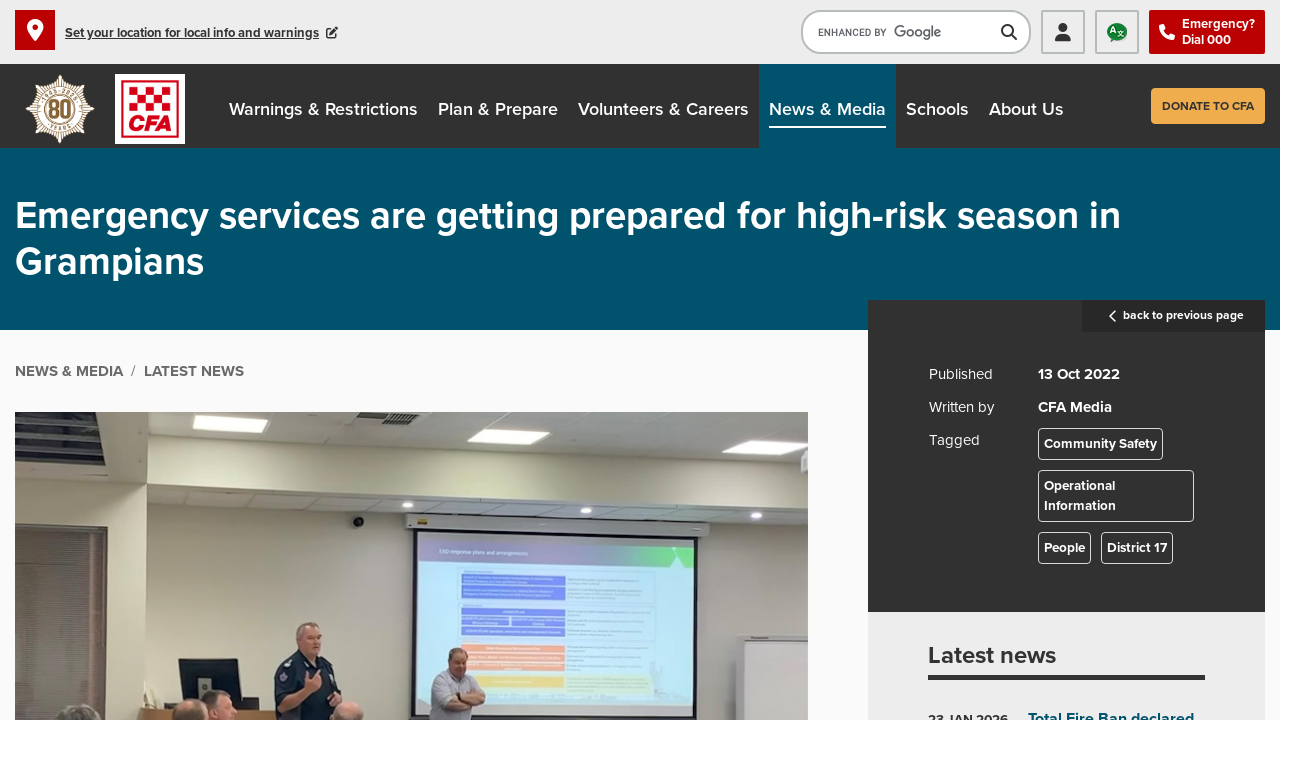

--- FILE ---
content_type: text/html; charset=utf-8
request_url: https://news.cfa.vic.gov.au/news/emergency-services-are-getting-prepared-for-high-risk-season-in-grampians
body_size: 100711
content:

<!DOCTYPE html>
    <html lang="en">
    <head id="ctl00_ctl00_ctl00_Head1"><title>
	Emergency services are getting prepared for high-risk season in Grampians | CFA News & Media
</title><meta charset="utf-8" /><meta http-equiv="X-UA-Compatible" content="IE=edge" /><meta name="viewport" content="width=device-width, initial-scale=1, maximum-scale=1" />
  <meta name="description" content="Emergency services personnel are coming together over the next four weeks to prepare for this year’s upcoming fire season through multi-agency briefings in several locations across Grampians." />

  <meta name="generator" content="elcomCMS - http://elcomCMS.com" />

  <meta property="og:image" content="http://news.cfa.vic.gov.au/Images/UserUploadedImages/301/DWThumbnail-106_13076_13Oct2022125644_Horsham briefing pic.jpg" />

  <meta property="og:type" content="article" />

  <meta property="og:url" content="http://news.cfa.vic.gov.au/news/emergency-services-are-getting-prepared-for-high-risk-season-in-grampians" />

  <meta property="og:description" content="Emergency services personnel are coming together over the next four weeks to prepare for this year’s upcoming fire season through multi-agency briefings in several locations across Grampians." />

  <meta property="og:title" content="Emergency services are getting prepared for high-risk season in Grampians" />

  <link rel="canonical" href="http://news.cfa.vic.gov.au/news/emergency-services-are-getting-prepared-for-high-risk-season-in-grampians" />
<link rel="icon" type="image/x-icon" href="/Images/UserUploadedImages/11/CFA_logo.png" /><link rel="stylesheet" href="https://use.typekit.net/caz3cey.css" /><link href="/ecthemes/4/css/font-awesome?_zv=20250828544" type="text/css" rel="stylesheet" media="all" /><link href="/ecthemes/4/css/theme-bundle?_zv=20250828544" type="text/css" rel="stylesheet" media="all" /><link href="/ecthemes/4/css/cfa-news.min.css?_zv=20250828544" type="text/css" rel="stylesheet" media="all" /><link href="/ecthemes/3/css/print.min.css?_zv=20250828544" type="text/css" rel="stylesheet" media="print,pdf" /><script src="/include/js/jquery-3.7.1.min.js?_zv=20250828544" type="text/javascript" ></script>
<script src="https://maps.googleapis.com/maps/api/js?v=3.exp&callback=Function.prototype&key=AIzaSyA70jg31Qj1NYGl-NNzrOiXhJHc26RE3aQ&libraries=marker&libraries=places,marker&v=weekly&_zv=20250828544" type="text/javascript" ></script>
<script src="/cfa/include/js/moment-with-locales-min.js?_zv=20250828544" type="text/javascript" ></script>
<script src="/cfa/include/js/cfalocationcommon.js?_zv=20250828544" type="text/javascript" ></script>
<script src="/cfa/include/js/cfatoplocation.js?_zv=20250828544" type="text/javascript" ></script>
<script src="/cfa/include/js/cfafirebansandratingscommon.js?_zv=20250828544" type="text/javascript" ></script>
<script type="text/javascript">function cleanUpBots() { 
$.each($('.widget a[href*="__bot="]'),function() { try { $(this).attr('href', $(this).attr('href').replace('__bot=1&amp;', '').replace('__bot=1&', '')); } catch (err) { } })  
$.each($('article a[href*="__bot="]'),function() { try { $(this).attr('href', $(this).attr('href').replace('__bot=1&amp;', '').replace('__bot=1&', '')); } catch (err) { } }) 
 } 
$(document).ready(function () {cleanUpBots(); }); 
</script>


<script type='text/javascript' src='https://platform-api.sharethis.com/js/sharethis.js#property=602f43a54f313700125448a9&product=inline-share-buttons' async='async'></script>





<!-- Google Tag Manager -->
<script>(function(w,d,s,l,i){w[l]=w[l]||[];w[l].push({'gtm.start':
new Date().getTime(),event:'gtm.js'});var f=d.getElementsByTagName(s)[0],
j=d.createElement(s),dl=l!='dataLayer'?'&l='+l:'';j.async=true;j.src=
'https://www.googletagmanager.com/gtm.js?id='+i+dl;f.parentNode.insertBefore(j,f);
})(window,document,'script','dataLayer','GTM-MKH9KMH5');</script>
<!-- End Google Tag Manager -->
<!-- Microsoft Clarity -->
<script type="text/javascript">
    (function(c,l,a,r,i,t,y){
        c[a]=c[a]||function(){(c[a].q=c[a].q||[]).push(arguments)};
        t=l.createElement(r);t.async=1;t.src="https://www.clarity.ms/tag/"+i;
        y=l.getElementsByTagName(r)[0];y.parentNode.insertBefore(t,y);
    })(window, document, "clarity", "script", "of6fbng03l");
</script>
<!-- End Microsoft Clarity -->

<style>
@media (min-width:0) and (max-width:1123px){
	#header .navbar-brand{margin-left:0!important;}
}
@media (min-width:1124px) and (max-width:1327px){
	#header #main-nav{padding-left:194px;}
}
@media (min-width:1328px) and (max-width:1399px){
	#header #main-nav{padding-left:224px;}
}
@media (min-width:1400px){
	#header #main-nav{padding:0 0 0 224px;}
}
@media (max-width: 767px) {
    #header #header-search {
        top: 90px;
    }
}
</style>

    <link href="/Telerik.Web.UI.WebResource.axd?d=2iijwIu5IWRkUCvoN6MsXi0KXwwcNAGc8tw-VgMTBn88FulK2FzGbt4zm32xNrevyN12MHv8nhh217OJ6o7S9D600ekUJr9pfqi1ZgYMnRZYgbeesGOMZdvaptfxb6jzdUzzizwwls7Qg0DnLgM3oA2&amp;t=638841414637275692&amp;compress=1&amp;_TSM_CombinedScripts_=%3b%3bCMDotNet.Skins%3aen-AU%3a4c33b43e-a0ce-4a2c-b23f-424dac98f908%3a301aceb2%3bCMDotNet%3aen-AU%3a533ca29f-0aaf-4910-a996-cf719bbc84d0%3a3f20b406%3a9e22565c%3bCMDotNet.Skins%3aen-AU%3a4c33b43e-a0ce-4a2c-b23f-424dac98f908%3ab5dc755c" type="text/css" rel="stylesheet" /></head>
    <body id="ctl00_ctl00_ctl00_BodyTag" class="cm-article23261">
<!-- Google Tag Manager (noscript) -->
<noscript><iframe src=https://www.googletagmanager.com/ns.html?id=GTM-MKH9KMH5
height="0" width="0" style="display:none;visibility:hidden"></iframe></noscript>
<!-- End Google Tag Manager (noscript) -->
        <form method="post" action="./emergency-services-are-getting-prepared-for-high-risk-season-in-grampians" id="aspnetForm">
<div class="aspNetHidden">
<input type="hidden" name="returnurlforpage" id="returnurlforpage" value="/news/emergency-services-are-getting-prepared-for-high-risk-season-in-grampians" />
<input type="hidden" name="ctl00_ctl00_ctl00_ctl12_TSSM" id="ctl00_ctl00_ctl00_ctl12_TSSM" value="" />
<input type="hidden" name="ctl00_ctl00_ctl00_rsm_TSM" id="ctl00_ctl00_ctl00_rsm_TSM" value="" />
<input type="hidden" name="__EVENTTARGET" id="__EVENTTARGET" value="" />
<input type="hidden" name="__EVENTARGUMENT" id="__EVENTARGUMENT" value="" />
<input type="hidden" name="__VIEWSTATE" id="__VIEWSTATE" value="/[base64]/Jdu31LYCAchnSpKVAcvQJCQxe8Bk/dm9vv1+4w==" />
</div>

<script type="text/javascript">
//<![CDATA[
var theForm = document.forms['aspnetForm'];
if (!theForm) {
    theForm = document.aspnetForm;
}
function __doPostBack(eventTarget, eventArgument) {
    if (!theForm.onsubmit || (theForm.onsubmit() != false)) {
        theForm.__EVENTTARGET.value = eventTarget;
        theForm.__EVENTARGUMENT.value = eventArgument;
        theForm.submit();
    }
}
//]]>
</script>


<script src="/WebResource.axd?d=zBhJ3Y1omh-gkz6P0JK-F05gVNjavhm8IgbfJnUtT0AUMqUfNhfc3vwBjHa97ul6qikx0Ak8a1aZn_tjruK1CDIF96gkF7-qRd-AB2H-Bdc1&amp;t=638901896248157332" type="text/javascript"></script>


<script src="/Telerik.Web.UI.WebResource.axd?_TSM_HiddenField_=ctl00_ctl00_ctl00_rsm_TSM&amp;compress=1&amp;_TSM_CombinedScripts_=%3b%3bSystem.Web.Extensions%2c+Version%3d4.0.0.0%2c+Culture%3dneutral%2c+PublicKeyToken%3d31bf3856ad364e35%3aen-AU%3aa8328cc8-0a99-4e41-8fe3-b58afac64e45%3aea597d4b%3ab25378d2" type="text/javascript"></script>
<div class="aspNetHidden">

	<input type="hidden" name="__VIEWSTATEGENERATOR" id="__VIEWSTATEGENERATOR" value="541A68AF" />
	<input type="hidden" name="__EVENTVALIDATION" id="__EVENTVALIDATION" value="/wEdAAT4ZSrqsX6M+u0QeyrJYb7ba/2XBnFtYn4pbzV7PVCHnhzhPbktS2+M8zOtYa6anT9Cvh4MznTD5fXFgktYaOpldYXH+q0ueDI03CQXkT995bmewA7QqBnl6hKlfXoPi5g=" />
</div>
            


            
            <header id="header" class="header-sticky" role="banner">
                <div class="header-top bg-shade">
                    <div class="skip-link">
                        <a href="#page-content" class="sr-only sr-only-focusable">Skip to main content</a>
                    </div>
                    <div class="container">
                        <div class="row">
                            <div class="col-12 d-flex justify-content-between">
                                <div class="header-top-left">
                                    <input type="hidden" name="ctl00$ctl00$ctl00$ctl15$hdSetLocationAdminEmail" id="hdSetLocationAdminEmail" value="digitalworkflow@cfa.vic.gov.au" /><input type="hidden" name="ctl00$ctl00$ctl00$ctl15$hdViewLocationArticleURL" id="hdViewLocationArticleURL" value="/home/local-information" /><input type="hidden" name="ctl00$ctl00$ctl00$ctl15$hdFLocationCacheDuration" id="hdFLocationCacheDuration" value="10" />
    <div class="header-location d-flex">        
        <div id="dvTopLocalInformationDetails" class="location-details-control d-flex flex-grow-1">
            <div id="dvTopSetLocation" class="set-location d-flex align-items-center d-none" aria-hidden="true">
                <span class="icon icon-only icon-small icon-section icon-solid icon-location bg-primary"></span>
                <p class="no-margin">
                    <button type="button" class="btn no-padding d-inline-block collapsed" data-toggle="collapse" data-target="#location-change" aria-pressed="false" aria-controls="location-change" aria-expanded="false" onclick="javascript: cfalocationcommon.showLocationWindow('set','2');"><span class="d-inline-block">Set your location for local info and warnings</span><span class="icon icon-only icon-tiny icon-edit"></span></button>
                </p>
            </div>
            <div id="dvChosenLocation" class="chosen-location d-block d-none" aria-hidden="true" role="status">
                <span class="icon icon-only icon-small icon-section icon-solid icon-location bg-primary"></span>
                <p class="no-margin">
                    <span id="spnProgress" class="place-info d-none bold" aria-hidden="true">Please wait while local information is set...</span>
                    <button type="button" class="btn no-padding d-inline-block collapsed" data-toggle="collapse" data-target="#location-change" aria-pressed="false" aria-controls="location-change" aria-expanded="false" onclick="javascript: cfalocationcommon.showLocationWindow('set','2');"><span id="spnTopPlaceInformation" class="place-info d-inline-block bold"></span><span class="icon icon-only icon-tiny icon-edit"></span></button>
                </p>
                <p class="view-local-link no-margin">
                    <a href="https://www.cfa.vic.gov.au/home/local-information" id="viewLocalInfoLink" class="view-local-info">View local information</span></a>
                </p>
            </div>
            <div id="dvAddLocation">
    <div id="location-change" class="collapse" aria-hidden="true">
        <div class="no-border-rad border-left border-primary border-thicker bg-section">
            <div class="no-border bg-primary pad-tb pad-lr-mid">
                <h2 class="smallest mar-tb">Set your location</h2>
                <button type="button" class="btn btn-primary icon icon-only icon-thin icon-cross" data-toggle="collapse" data-target="#location-change" aria-pressed="false" aria-controls="location-change" aria-expanded="false">Close location setup</button>
            </div>
            <div class="location-search padding-top-mid padding-bottom pad-lr-mid">
                <label for="txtPlaces" class="sr-only">Enter a location</label>
                <input id="txtPlaces" name="txtPlaces" type="text" class="form-control bg-shade no-border no-border-rad req" placeholder="Address, suburb, or postcode" />
            </div>
            <div class="text-left no-border no-padding-top padding-bottom-mid pad-lr-mid no-margin">
                <button type="button" class="btn btn-dark btn-sm btn-use-device-loc" onclick="javascript: cfalocationcommon.getDeviceLocation();"><span class="icon icon-tiny icon-only icon-location"></span><span class="d-inline-block">Use device location</span></button>
                <button type="button" class="btn btn-secondary btn-sm btn-save" onclick="javascript: cfalocationcommon.doGeocode();">Save</button>
            </div>
        </div>
    </div>
</div>
<div id="dvFirstTimeInformation" class="modal-extra bg-tertiary padding-all-mid d-none" aria-hidden="true"><p>What local CFA information can I see?</p>
<ul>
    <li>Fire Danger Ratings and TFBs in your district</li>
    <li>Your nearest Neighbourhood Safer Places and Community Fire Refuges</li>
    <li>Community safety meetings and events near you</li>
    <li>Your local brigades</li>
</ul></div>
            <div class="local-info-details d-none" aria-hidden="true">
                <div class="local-rating d-flex">
                    <p id="dvTodayFDR" class="local-rating-today fdrRating">
                        <span class="d-block">Fire Danger Rating</span>
                        <span class="fdr-rating d-block bold smallest uppercase"></span>
                    </p>
                    <p id="dvTomorrowFDR" class="local-rating-tom fdrRating">
                        <span class="d-block">Tomorrow</span>
                        <span class="fdr-rating d-block bold smallest uppercase"></span>
                    </p>
                </div>
            </div>
        </div>
    </div>



                                </div>
                                <div class="header-top-right d-flex justify-content-end align-items-stretch">
                                    <div id="header-search" class="main-site collapse navbar-collapse" aria-expanded="true" aria-hidden="false">
                                        

        <!--<fieldset class="no-border no-margin no-padding">
    <legend class="sr-only">Search the site</legend>
    <label for="site-search" class="sr-only">Search</label>
    <input id="site-search" class="form-control" type="text" placeholder="I'm looking for..." />
    <button type="button" id="search-button" class="btn btn-dark" target="_blank">Search</button>
</fieldset>-->

<script async src="https://cse.google.com/cse.js?cx=007470774627677061817:dlnj871qkl4">
</script>
<div class="gcse-searchbox-only"></div>
    

                                    </div>
                                    

        <ul id="header-links" class="no-list d-flex">
    <li class="members d-flex align-items-stretch"><a href="/my-dashboard" class="d-flex align-items-center" title="Members Login"><span class="icon icon-left icon-tiny icon-fill icon-person py-0">Members Login</span></a></li>
    <li class="lang d-flex align-items-stretch"><a href="https://www.cfa.vic.gov.au/about-us/publications/fire-safety-translations" class="d-flex align-items-center" title="Languages"><span class="icon icon-left icon-tiny icon-fill icon-languages py-0">Languages</span></a></li>
</ul>
<p class="no-margin bg-primary d-flex align-items-center"><span class="icon icon-left icon-tiny icon-phone d-block py-0">Emergency? <br>Dial 000</span></p>
    


        
    

                                </div>
                            </div>
                        </div>
                    </div>
                </div>
                <div class="header-main bg-dark">
                    <div class="container">
                        <div class="row">
                            <div class="col-12">
                                <nav id="main-nav" class="navbar d-flex flex-nowrap align-items-center" role="navigation" aria-label="main navigation">
                                    <div id="header-icon" class="shadow">
                                        

        <a class="navbar-brand m-0" href="https://www.cfa.vic.gov.au/80-years" title="Learn more about CFA 80 year anniversary"><img src="/Images/UserUploadedImages/17/CFA-80years-colour.png" alt="CFA 80 years logo" style="border: 0px solid;" /></a><a class="navbar-brand m-0" href="https://www.cfa.vic.gov.au/" title="Visit homepage"><img src="/images/UserUploadedImages/11/cfa-logo.fw.png" alt="CFA logo" style="border: 0px solid;" /></a>
    


        <style>
#header .navbar-brand {background-color: transparent;}
#header .navbar-brand:first-child, #header .navbar-brand img {background:transparent;}
#header #header-icon {box-shadow: none !important;}

@media (min-width: 1124px) {
    body.menu-stick #header.header-sticky #main-nav {
        padding-left: 164px;
    }
}
@media (max-width: 1123px) {
    #header .header-top .row {
        width: 100%;
    }
}
@media (max-width: 365px) {
    #header .navbar-brand {
        padding: 5px;
        width: 40px;
        height: 60px;
    }
}
</style>
    

                                    </div>
                                    <button type="button" class="btn btn-dark icon icon-only icon-search navbar-toggler" data-toggle="collapse" data-target="#header-search" aria-pressed="false" aria-controls="header-search" aria-expanded="false">
                                        <span class="sr-only">Toggle search</span>
                                    </button>
                                    <button type="button" class="btn btn-section icon icon-only icon-menu navbar-toggler" data-toggle="collapse" data-target="#site-nav" aria-pressed="false" aria-controls="site-nav" aria-expanded="false">
                                        <span class="sr-only">Toggle navigation</span>
                                    </button>
                                    <div id="site-nav" class="collapse navbar-collapse" aria-expanded="true" aria-hidden="false">
                                        <ul class="hmenu menu20">
   <li class="iFOL253 first"><a href="https://www.cfa.vic.gov.au/warnings-restrictions"><span>Warnings &amp; Restrictions</span></a>
   <ul>
         <li class="iFOL3834 first"><a href="https://www.cfa.vic.gov.au/warnings-restrictions/fire-bans-ratings-and-restrictions"><span>Fire Bans, Ratings and Restrictions</span></a>
         <ul>
                  <li class="iFOL258 first"><a href="https://www.cfa.vic.gov.au/warnings-restrictions/total-fire-bans-fire-danger-ratings"><span>Total Fire Bans and Fire Danger Ratings</span></a>
                  <ul>
                              <li class="iFOL2465 first last"><a href="https://www.cfa.vic.gov.au/warnings-restrictions/total-fire-bans-fire-danger-ratings/bans-ratings-faqs"><span>Bans &amp; Ratings FAQs</span></a>
                              </li>
                              
                  </ul>
                  </li>
                  <li class="iFOL2464"><a href="https://www.cfa.vic.gov.au/warnings-restrictions/total-fire-bans-fire-danger-ratings/can-i-or-cant-i"><span>Can I or Can&#39;t I?</span></a>
                  </li>
                  <li class="iFOL2463"><a href="https://www.cfa.vic.gov.au/warnings-restrictions/total-fire-bans-fire-danger-ratings/about-fire-danger-ratings"><span>About Fire Danger Ratings</span></a>
                  </li>
                  <li class="iFOL2462"><a href="https://www.cfa.vic.gov.au/warnings-restrictions/total-fire-bans-fire-danger-ratings/about-total-fire-bans"><span>About Total Fire Bans</span></a>
                  </li>
                  <li class="iFOL2466 last"><a href="https://www.cfa.vic.gov.au/warnings-restrictions/total-fire-bans-fire-danger-ratings/history-of-tfbs"><span>History of TFBs</span></a>
                  </li>
                  
         </ul>
         </li>
         <li class="iFOL3831"><a href="https://www.cfa.vic.gov.au/warnings-restrictions/emergency-information-and-services"><span>Emergency Information and Services</span></a>
         <ul>
                  <li class="iFOL257 first"><a href="https://www.cfa.vic.gov.au/warnings-restrictions/about-warnings"><span>About Warnings</span></a>
                  </li>
                  <li class="iFOL2460"><a href="https://www.cfa.vic.gov.au/warnings-restrictions/about-warnings/community-alert-sirens"><span>Community Alert Sirens</span></a>
                  </li>
                  <li class="iFOL2461"><a href="https://www.cfa.vic.gov.au/warnings-restrictions/about-warnings/information-services"><span>Information Services</span></a>
                  </li>
                  <li class="iFOL448 last"><a href="https://www.cfa.vic.gov.au/warnings-restrictions/road-closures"><span>Road Closures</span></a>
                  <ul>
                              <li class="iFOL2471 first last"><a href="https://www.cfa.vic.gov.au/warnings-restrictions/road-closures/road-closures-traffic-management-points-faqs"><span>Road Closures (Traffic Management Points) - FAQs</span></a>
                              </li>
                              
                  </ul>
                  </li>
                  
         </ul>
         </li>
         <li class="iFOL3835"><a href="https://www.cfa.vic.gov.au/warnings-restrictions/fire-danger-period"><span>Fire Danger Period</span></a>
         <ul>
                  <li class="iFOL259 first"><a href="https://www.cfa.vic.gov.au/warnings-restrictions/fire-danger-period/fire-restriction-dates"><span>Fire Restriction Dates</span></a>
                  </li>
                  <li class="iFOL2468"><a href="https://www.cfa.vic.gov.au/warnings-restrictions/fire-danger-period-restrictions/about-the-fire-danger-period"><span>About the Fire Danger Period</span></a>
                  </li>
                  <li class="iFOL2467 last"><a href="https://www.cfa.vic.gov.au/warnings-restrictions/fire-danger-period-restrictions/gazetted-details"><span>Gazetted Details</span></a>
                  </li>
                  
         </ul>
         </li>
         <li class="iFOL260"><a href="https://www.cfa.vic.gov.au/warnings-restrictions/fire-permits"><span>Fire Permits</span></a>
         <ul>
                  <li class="iFOL3836 first"><a href="https://www.cfa.vic.gov.au/warnings-restrictions/fire-permits/about-fire-permits"><span>About Fire Permits</span></a>
                  </li>
                  <li class="iFOL2469"><a href="https://www.cfa.vic.gov.au/warnings-restrictions/fire-permits/fire-danger-period-permits"><span>Fire Danger Period Permits</span></a>
                  </li>
                  <li class="iFOL2470 last"><a href="https://www.cfa.vic.gov.au/warnings-restrictions/fire-permits/total-fire-ban-permits"><span>Total Fire Ban Permits</span></a>
                  </li>
                  
         </ul>
         </li>
         <li class="iFOL261 last"><a href="https://www.cfa.vic.gov.au/warnings-restrictions/fire-districts"><span>Find Your Fire District</span></a>
         </li>
         
   </ul>
   </li>
   <li class="iFOL254"><a href="https://www.cfa.vic.gov.au/plan-prepare"><span>Plan &amp; Prepare</span></a>
   <ul>
         <li class="iFOL3845 first"><a href="https://www.cfa.vic.gov.au/plan-prepare/bushfire-basics"><span>Bushfire Basics</span></a>
         <ul>
                  <li class="iFOL262 first"><a href="https://www.cfa.vic.gov.au/plan-prepare/am-i-at-risk"><span>Am I at risk?</span></a>
                  </li>
                  <li class="iFOL2490"><a href="https://www.cfa.vic.gov.au/plan-prepare/am-i-at-risk/how-fire-behaves"><span>How Fire Behaves</span></a>
                  </li>
                  <li class="iFOL2491"><a href="https://www.cfa.vic.gov.au/plan-prepare/am-i-at-risk/radiant-heat"><span>Radiant Heat</span></a>
                  </li>
                  <li class="iFOL2492"><a href="https://www.cfa.vic.gov.au/plan-prepare/am-i-at-risk/grassfires-rural"><span>Grassfires - Rural</span></a>
                  </li>
                  <li class="iFOL2493"><a href="https://www.cfa.vic.gov.au/plan-prepare/am-i-at-risk/grassfires-near-cities-and-towns"><span>Grassfires - Near Cities and Towns</span></a>
                  </li>
                  <li class="iFOL2494 last"><a href="https://www.cfa.vic.gov.au/plan-prepare/am-i-at-risk/campfires"><span>Campfires</span></a>
                  </li>
                  
         </ul>
         </li>
         <li class="iFOL263"><a href="https://www.cfa.vic.gov.au/plan-prepare/your-local-area-info-and-advice"><span>Your Local Area - Info and Advice</span></a>
         <ul>
                  <li class="iFOL2495 first"><a href="https://www.cfa.vic.gov.au/plan-prepare/your-local-area-info-and-advice/cfa-local-find-local-area-information"><span>CFA Local - Find Local Area Information</span></a>
                  </li>
                  <li class="iFOL2496"><a href="https://www.cfa.vic.gov.au/plan-prepare/your-local-area-info-and-advice/fire-preparation-meetings"><span>Fire Preparation Meetings</span></a>
                  </li>
                  <li class="iFOL2497"><a href="https://www.cfa.vic.gov.au/plan-prepare/your-local-area-info-and-advice/practical-bushfire-planning-workshop"><span>Practical Bushfire Planning Workshop</span></a>
                  </li>
                  <li class="iFOL2498"><a href="https://www.cfa.vic.gov.au/plan-prepare/your-local-area-info-and-advice/community-fireguard"><span>Community Fireguard</span></a>
                  </li>
                  <li class="iFOL2499"><a href="https://www.cfa.vic.gov.au/plan-prepare/your-local-area-info-and-advice/community-led-action-plans"><span>Community Led Action Plans</span></a>
                  </li>
                  <li class="iFOL2500"><a href="https://www.cfa.vic.gov.au/plan-prepare/your-local-area-info-and-advice/vicemergency-app"><span>VicEmergency App</span></a>
                  </li>
                  <li class="iFOL2501"><a href="https://www.cfa.vic.gov.au/plan-prepare/your-local-area-info-and-advice/neighbourhood-safer-places"><span>Neighbourhood Safer Places</span></a>
                  </li>
                  <li class="iFOL2502"><a href="https://www.cfa.vic.gov.au/plan-prepare/your-local-area-info-and-advice/private-bushfire-shelters-or-bunkers"><span>Private Bushfire Shelters or Bunkers</span></a>
                  </li>
                  <li class="iFOL2503"><a href="https://www.cfa.vic.gov.au/plan-prepare/your-local-area-info-and-advice/evacuation"><span>Evacuation</span></a>
                  </li>
                  <li class="iFOL2504"><a href="https://www.cfa.vic.gov.au/plan-prepare/your-local-area-info-and-advice/community-fire-refuges"><span>Community Fire Refuges</span></a>
                  </li>
                  <li class="iFOL2505 last"><a href="https://www.cfa.vic.gov.au/plan-prepare/your-local-area-info-and-advice/e-learning"><span>E-learning</span></a>
                  </li>
                  
         </ul>
         </li>
         <li class="iFOL264"><a href="https://www.cfa.vic.gov.au/plan-prepare/before-and-during-a-fire"><span>Before and During a Fire</span></a>
         <ul>
                  <li class="iFOL2506 first"><a href="https://www.cfa.vic.gov.au/plan-prepare/before-and-during-a-fire/your-guide-to-survival"><span>Your Guide to Survival</span></a>
                  </li>
                  <li class="iFOL2507"><a href="https://www.cfa.vic.gov.au/plan-prepare/before-and-during-a-fire/leave-early"><span>Leave Early</span></a>
                  </li>
                  <li class="iFOL2508"><a href="https://www.cfa.vic.gov.au/plan-prepare/before-and-during-a-fire/your-bushfire-plan"><span>Your Bushfire Plan</span></a>
                  </li>
                  <li class="iFOL2509"><a href="https://www.cfa.vic.gov.au/plan-prepare/before-and-during-a-fire/fire-ready-kit"><span>Fire Ready Kit</span></a>
                  </li>
                  <li class="iFOL2510"><a href="https://www.cfa.vic.gov.au/plan-prepare/before-and-during-a-fire/pets-and-bushfires"><span>Pets and Bushfires</span></a>
                  </li>
                  <li class="iFOL2511"><a href="https://www.cfa.vic.gov.au/plan-prepare/before-and-during-a-fire/back-up-plans"><span>Back Up Plans</span></a>
                  </li>
                  <li class="iFOL2512 last"><a href="https://www.cfa.vic.gov.au/plan-prepare/before-and-during-a-fire/defending-your-property"><span>Defending your property</span></a>
                  </li>
                  
         </ul>
         </li>
         <li class="iFOL1039"><a href="https://www.cfa.vic.gov.au/plan-prepare/how-to-prepare-your-property"><span>How to Prepare Your Property</span></a>
         <ul>
                  <li class="iFOL2514 first"><a href="https://www.cfa.vic.gov.au/plan-prepare/how-to-prepare-your-property/clearing-trees-and-vegetation"><span>Clearing Trees and Vegetation</span></a>
                  </li>
                  <li class="iFOL2515"><a href="https://www.cfa.vic.gov.au/plan-prepare/how-to-prepare-your-property/landscaping"><span>Landscaping</span></a>
                  </li>
                  <li class="iFOL2516"><a href="https://www.cfa.vic.gov.au/plan-prepare/how-to-prepare-your-property/home-improvements"><span>Home Improvements</span></a>
                  </li>
                  <li class="iFOL2517"><a href="https://www.cfa.vic.gov.au/plan-prepare/how-to-prepare-your-property/burning-off"><span>Burning Off</span></a>
                  </li>
                  <li class="iFOL2518 last"><a href="https://www.cfa.vic.gov.au/plan-prepare/how-to-prepare-your-property/farms"><span>Farms</span></a>
                  </li>
                  
         </ul>
         </li>
         <li class="iFOL1040"><a href="https://www.cfa.vic.gov.au/plan-prepare/fires-in-the-home"><span>Fires in the Home</span></a>
         <ul>
                  <li class="iFOL3846 first"><a href="https://www.cfa.vic.gov.au/plan-prepare/fires-in-the-home/about-house-fires"><span>About House Fires</span></a>
                  </li>
                  <li class="iFOL2519"><a href="https://www.cfa.vic.gov.au/plan-prepare/fires-in-the-home/home-fire-safety-checklist"><span>Home Fire Safety Checklist</span></a>
                  </li>
                  <li class="iFOL2521"><a href="https://www.cfa.vic.gov.au/plan-prepare/fires-in-the-home/escape-plans"><span>Escape Plans</span></a>
                  </li>
                  <li class="iFOL2523"><a href="https://www.cfa.vic.gov.au/plan-prepare/fires-in-the-home/fire-safety-in-apartment-buildings"><span>Fire safety in apartment buildings</span></a>
                  </li>
                  <li class="iFOL2526"><a href="https://www.cfa.vic.gov.au/plan-prepare/fires-in-the-home/smoke-alarms"><span>Smoke Alarms</span></a>
                  </li>
                  <li class="iFOL3847"><a href="https://www.cfa.vic.gov.au/plan-prepare/fires-in-the-home/charging-and-battery-safety"><span>Charging and battery safety</span></a>
                  </li>
                  <li class="iFOL2529"><a href="https://www.cfa.vic.gov.au/plan-prepare/fires-in-the-home/barbeque-fire-safety"><span>Barbeque Fire Safety</span></a>
                  </li>
                  <li class="iFOL2531"><a href="https://www.cfa.vic.gov.au/plan-prepare/fires-in-the-home/early-fire-safe-program"><span>Early Fire Safe Program</span></a>
                  </li>
                  <li class="iFOL2533"><a href="https://www.cfa.vic.gov.au/plan-prepare/fires-in-the-home/reduce-the-risk-program"><span>Reduce The Risk Program</span></a>
                  </li>
                  <li class="iFOL2535"><a href="https://www.cfa.vic.gov.au/plan-prepare/fires-in-the-home/basic-home-fire-safety-training-materials"><span>Basic Home Fire Safety Training Materials</span></a>
                  </li>
                  <li class="iFOL2538"><a href="https://www.cfa.vic.gov.au/plan-prepare/fires-in-the-home/fire-risks-of-hoarding"><span>Fire Risks of Hoarding</span></a>
                  </li>
                  <li class="iFOL2543 last"><a href="https://www.cfa.vic.gov.au/plan-prepare/fires-in-the-home/after-the-fire"><span>After the Fire</span></a>
                  </li>
                  
         </ul>
         </li>
         <li class="iFOL1041"><a href="https://www.cfa.vic.gov.au/plan-prepare/building-planning-regulations"><span>Building, Planning &amp; Regulations</span></a>
         <ul>
                  <li class="iFOL2547 first"><a href="https://www.cfa.vic.gov.au/plan-prepare/building-planning-regulations/planning-controls"><span>Planning Controls</span></a>
                  </li>
                  <li class="iFOL2550"><a href="https://www.cfa.vic.gov.au/plan-prepare/building-planning-regulations/caravan-park-fire-safety"><span>Caravan Park Fire Safety</span></a>
                  </li>
                  <li class="iFOL2557"><a href="https://www.cfa.vic.gov.au/plan-prepare/building-planning-regulations/dangerous-goods"><span>Dangerous Goods</span></a>
                  </li>
                  <li class="iFOL2558"><a href="https://www.cfa.vic.gov.au/plan-prepare/building-planning-regulations/fire-equipment-maintenance"><span>Fire Equipment Maintenance</span></a>
                  </li>
                  <li class="iFOL2561"><a href="https://www.cfa.vic.gov.au/plan-prepare/building-planning-regulations/alarm-systems"><span>Alarm Systems</span></a>
                  </li>
                  <li class="iFOL2562"><a href="https://www.cfa.vic.gov.au/plan-prepare/building-planning-regulations/regulation-129"><span>Regulation 129</span></a>
                  </li>
                  <li class="iFOL2564"><a href="https://www.cfa.vic.gov.au/plan-prepare/building-planning-regulations/electric-line-vegetation-clearance"><span>Electric Line Vegetation Clearance</span></a>
                  </li>
                  <li class="iFOL2566 last"><a href="https://www.cfa.vic.gov.au/plan-prepare/building-planning-regulations/renewable-energy-fire-safety"><span>Renewable Energy Fire Safety</span></a>
                  </li>
                  
         </ul>
         </li>
         <li class="iFOL1042"><a href="https://www.cfa.vic.gov.au/plan-prepare/my-cfa"><span>My CFA</span></a>
         </li>
         <li class="iFOL1043 last"><a href="https://www.cfa.vic.gov.au/plan-prepare/deaf-emergency-info"><span>Deaf Emergency Info</span></a>
         </li>
         
   </ul>
   </li>
   <li class="iFOL255"><a href="https://www.cfa.vic.gov.au/volunteers-careers"><span>Volunteers &amp; Careers</span></a>
   <ul>
         <li class="iFOL265 first"><a href="https://www.cfa.vic.gov.au/volunteers-careers/volunteer-with-cfa"><span>Volunteer with CFA</span></a>
         <ul>
                  <li class="iFOL3848 first"><a href="https://www.cfa.vic.gov.au/volunteers-careers/volunteer-with-cfa/come-join-us"><span>Come join us</span></a>
                  </li>
                  <li class="iFOL3099"><a href="https://www.cfa.vic.gov.au/volunteers-careers/volunteer-with-cfa/apply-to-volunteer"><span>Apply to Volunteer</span></a>
                  </li>
                  <li class="iFOL3100"><a href="https://www.cfa.vic.gov.au/volunteers-careers/volunteer-with-cfa/what-volunteer-roles-can-i-do"><span>What volunteer roles can I do</span></a>
                  </li>
                  <li class="iFOL3101"><a href="https://www.cfa.vic.gov.au/volunteers-careers/volunteer-with-cfa/who-can-become-a-volunteer"><span>Who can become a volunteer</span></a>
                  </li>
                  <li class="iFOL3102"><a href="https://www.cfa.vic.gov.au/volunteers-careers/volunteer-with-cfa/what-can-i-expect-as-a-volunteer"><span>What can I expect as a volunteer?</span></a>
                  </li>
                  <li class="iFOL2472"><a href="https://www.cfa.vic.gov.au/volunteers-careers/volunteer-with-cfa/junior-volunteers"><span>Junior Volunteers</span></a>
                  </li>
                  <li class="iFOL2473"><a href="https://www.cfa.vic.gov.au/volunteers-careers/volunteer-with-cfa/volunteer-faqs"><span>Volunteer FAQs</span></a>
                  </li>
                  <li class="iFOL2474 last"><a href="https://www.cfa.vic.gov.au/volunteers-careers/volunteer-with-cfa/employers-of-volunteers"><span>Employers of Volunteers</span></a>
                  </li>
                  
         </ul>
         </li>
         <li class="iFOL266"><a href="https://www.cfa.vic.gov.au/volunteers-careers/working-at-cfa"><span>Working at CFA</span></a>
         <ul>
                  <li class="iFOL3849 first"><a href="https://www.cfa.vic.gov.au/volunteers-careers/working-at-cfa/come-work-with-us"><span>Come work with us</span></a>
                  </li>
                  <li class="iFOL2475"><a href="https://www.cfa.vic.gov.au/volunteers-careers/working-at-cfa/jobs-at-cfa"><span>Jobs at CFA</span></a>
                  </li>
                  <li class="iFOL2476"><a href="https://www.cfa.vic.gov.au/volunteers-careers/working-at-cfa/how-to-apply"><span>How to Apply</span></a>
                  </li>
                  <li class="iFOL2477"><a href="https://www.cfa.vic.gov.au/volunteers-careers/working-at-cfa/recruitment-process"><span>Recruitment process</span></a>
                  </li>
                  <li class="iFOL2478 last"><a href="https://www.cfa.vic.gov.au/volunteers-careers/working-at-cfa/operational-support"><span>Operational Support</span></a>
                  </li>
                  
         </ul>
         </li>
         <li class="iFOL267 last"><a href="https://www.cfa.vic.gov.au/volunteers-careers/health-and-wellbeing"><span>Health and Wellbeing</span></a>
         <ul>
                  <li class="iFOL3850 first"><a href="https://www.cfa.vic.gov.au/volunteers-careers/health-and-wellbeing/support-for-cfa-members/support-services-for-cfa-members"><span>Support Services for CFA Members</span></a>
                  </li>
                  <li class="iFOL2479"><a href="https://www.cfa.vic.gov.au/volunteers-careers/health-and-wellbeing/support-services-for-family-of-cfa-members"><span>Support Services for family of CFA members</span></a>
                  </li>
                  <li class="iFOL2480"><a href="https://www.cfa.vic.gov.au/volunteers-careers/health-and-wellbeing/presumptive-rights-compensation-cancer-claims"><span>Presumptive Rights Compensation / Cancer Claims</span></a>
                  </li>
                  <li class="iFOL2481 last"><a href="https://www.cfa.vic.gov.au/volunteers-careers/health-and-wellbeing/cfa-fiskville-health-surveillance-program"><span>CFA Fiskville Health Surveillance Program</span></a>
                  </li>
                  
         </ul>
         </li>
         
   </ul>
   </li>
   <li class="iFOL205"><a href="/news-media"><span>News &amp; Media</span></a>
   <ul>
         <li class="iFOL232 first"><a href="/news-media/latest-news"><span>Latest News</span></a>
         </li>
         <li class="iFOL233 last"><a href="/news-media/media-room"><span>Media Room</span></a>
         <ul>
                  <li class="iFOL614 first"><a href="/information-for-journalists"><span>Information for journalists</span></a>
                  </li>
                  <li class="iFOL1683 last"><a href="/social-media"><span>Social media</span></a>
                  </li>
                  
         </ul>
         </li>
         
   </ul>
   </li>
   <li class="iFOL256"><a href="https://www.cfa.vic.gov.au/schools"><span>Schools</span></a>
   <ul>
         <li class="iFOL268 first"><a href="https://www.cfa.vic.gov.au/schools/secondary-schools"><span>Secondary Schools</span></a>
         <ul>
                  <li class="iFOL3851 first"><a href="https://www.cfa.vic.gov.au/schools/secondary-schools/lesson-plans-and-resources"><span>Lesson plans and resources</span></a>
                  </li>
                  <li class="iFOL2482"><a href="https://www.cfa.vic.gov.au/schools/secondary-schools/lesson-support-resources"><span>Lesson Support Resources</span></a>
                  </li>
                  <li class="iFOL2483 last"><a href="https://www.cfa.vic.gov.au/schools/secondary-schools/disaster-resilience-education-victoria"><span>Disaster Resilience Education Victoria</span></a>
                  </li>
                  
         </ul>
         </li>
         <li class="iFOL269"><a href="https://www.cfa.vic.gov.au/schools/primary-schools"><span>Primary Schools</span></a>
         <ul>
                  <li class="iFOL3852 first"><a href="https://www.cfa.vic.gov.au/schools/primary-schools/lesson-plans-and-resources"><span>Lesson plans and resources</span></a>
                  </li>
                  <li class="iFOL2484"><a href="https://www.cfa.vic.gov.au/schools/primary-schools/activities"><span>Activities</span></a>
                  </li>
                  <li class="iFOL2485"><a href="https://www.cfa.vic.gov.au/schools/primary-schools/fact-sheets"><span>Fact Sheets</span></a>
                  </li>
                  <li class="iFOL2486 last"><a href="https://www.cfa.vic.gov.au/schools/primary-schools/fire-safe-kids"><span>Fire Safe Kids</span></a>
                  </li>
                  
         </ul>
         </li>
         <li class="iFOL270"><a href="https://www.cfa.vic.gov.au/schools/resources-for-schools-at-risk-of-fire"><span>Resources For Schools at Risk of Fire</span></a>
         </li>
         <li class="iFOL1044 last"><a href="https://www.cfa.vic.gov.au/schools/english-as-additional-language"><span>English as Additional Language</span></a>
         <ul>
                  <li class="iFOL2487 first"><a href="https://www.cfa.vic.gov.au/schools/english-as-additional-language/understanding-cfa"><span>Part 1 - Understanding CFA</span></a>
                  </li>
                  <li class="iFOL2488"><a href="https://www.cfa.vic.gov.au/schools/english-as-additional-language/home-fire-safety"><span>Part 2 - Home Fire Safety</span></a>
                  </li>
                  <li class="iFOL2489 last"><a href="https://www.cfa.vic.gov.au/schools/english-as-additional-language/outdoor-fire-safety"><span>Part 3 - Outdoor Fire Safety</span></a>
                  </li>
                  
         </ul>
         </li>
         
   </ul>
   </li>
   <li class="iFOL453 last"><a href="https://www.cfa.vic.gov.au/about-us"><span>About Us</span></a>
   <ul>
         <li class="iFOL3853 first"><a href="https://www.cfa.vic.gov.au/about-us/cfa-events"><span>CFA Events</span></a>
         <ul>
                  <li class="iFOL1049 first"><a href="https://www.cfa.vic.gov.au/about-us/whats-on"><span>What&#39;s On</span></a>
                  </li>
                  <li class="iFOL2574"><a href="https://www.cfa.vic.gov.au/about-us/whats-on/cfa-open-days"><span>CFA Open days</span></a>
                  </li>
                  <li class="iFOL2575"><a href="https://www.cfa.vic.gov.au/about-us/whats-on/fire-safety-programs"><span>Fire Safety Programs</span></a>
                  </li>
                  <li class="iFOL2576 last"><a href="https://www.cfa.vic.gov.au/about-us/whats-on/state-championships-celebrating-cfa"><span>State Championships - Celebrating CFA</span></a>
                  </li>
                  
         </ul>
         </li>
         <li class="iFOL1048"><a href="https://www.cfa.vic.gov.au/about-us/publications"><span>Publications</span></a>
         <ul>
                  <li class="iFOL2565 first"><a href="https://www.cfa.vic.gov.au/about-us/publications/plan-and-prepare-publications"><span>Plan and Prepare Publications</span></a>
                  </li>
                  <li class="iFOL2567"><a href="https://www.cfa.vic.gov.au/about-us/publications/reports-and-policies"><span>Reports and Policies</span></a>
                  </li>
                  <li class="iFOL2568"><a href="https://www.cfa.vic.gov.au/about-us/publications/guides-for-businesses-and-councils"><span>Guides for Businesses and Councils</span></a>
                  </li>
                  <li class="iFOL2569"><a href="https://www.cfa.vic.gov.au/about-us/publications/brigade-magazine"><span>Brigade Magazine</span></a>
                  </li>
                  <li class="iFOL2559"><a href="https://www.cfa.vic.gov.au/about-us/our-vision-and-mission/annual-report"><span>Annual Report</span></a>
                  </li>
                  <li class="iFOL2570"><a href="https://www.cfa.vic.gov.au/about-us/publications/other-languages-lote"><span>Other Languages (LOTE)</span></a>
                  </li>
                  <li class="iFOL2571"><a href="https://www.cfa.vic.gov.au/about-us/publications/audio-files-and-podcasts"><span>Audio Files and Podcasts</span></a>
                  </li>
                  <li class="iFOL2572"><a href="https://www.cfa.vic.gov.au/about-us/publications/easy-english-versions"><span>Easy English Versions</span></a>
                  </li>
                  <li class="iFOL2573 last"><a href="https://www.cfa.vic.gov.au/about-us/publications/emergency-response-times"><span>Emergency Response Times</span></a>
                  </li>
                  
         </ul>
         </li>
         <li class="iFOL2527"><a href="https://www.cfa.vic.gov.au/about-us/fundraising-and-partnerships"><span>Fundraising and Partnerships</span></a>
         <ul>
                  <li class="iFOL3336 first"><a href="https://www.cfa.vic.gov.au/about-us/fundraising-and-partnerships/donate-to-cfa"><span>Donate to CFA</span></a>
                  <ul>
                              <li class="iFOL3337 first"><a href="https://www.cfa.vic.gov.au/about-us/fundraising-and-partnerships/donate-to-cfa/cfa-brigades-donations-fund"><span>CFA &amp; Brigades Donations Fund</span></a>
                              </li>
                              <li class="iFOL3338"><a href="https://www.cfa.vic.gov.au/about-us/fundraising-and-partnerships/donate-to-cfa/cfa-public-fund"><span>CFA Public Fund</span></a>
                              </li>
                              <li class="iFOL3071 last"><a href="https://www.cfa.vic.gov.au/about-us/support-partnerships/where-your-donations-go"><span>Where Your Donations Go</span></a>
                              </li>
                              
                  </ul>
                  </li>
                  <li class="iFOL2522"><a href="https://www.cfa.vic.gov.au/about-us/support-partnerships/fundraise-for-cfa"><span>Fundraise for CFA</span></a>
                  </li>
                  <li class="iFOL3070"><a href="https://www.cfa.vic.gov.au/about-us/support-partnerships/sponsor-cfa"><span>Sponsor CFA</span></a>
                  </li>
                  <li class="iFOL2528 last"><a href="https://www.cfa.vic.gov.au/about-us/who-we-are/partnering-with-cfa"><span>Partnering with CFA</span></a>
                  </li>
                  
         </ul>
         </li>
         <li class="iFOL3854"><a href="https://www.cfa.vic.gov.au/about-us/your-cfa"><span>Your CFA</span></a>
         <ul>
                  <li class="iFOL454 first"><a href="https://www.cfa.vic.gov.au/about-us/who-we-are"><span>Who We Are</span></a>
                  </li>
                  <li class="iFOL2520"><a href="https://www.cfa.vic.gov.au/about-us/who-we-are/our-structure-board-cfa-act"><span>Our Structure, Board &amp; CFA Act</span></a>
                  </li>
                  <li class="iFOL2525"><a href="https://www.cfa.vic.gov.au/about-us/who-we-are/brigades-of-cfa"><span>Brigades of CFA</span></a>
                  </li>
                  <li class="iFOL2530"><a href="https://www.cfa.vic.gov.au/about-us/who-we-are/cfa-at-a-glance"><span>CFA at a Glance</span></a>
                  </li>
                  <li class="iFOL3098"><a href="https://www.cfa.vic.gov.au/about-us/who-we-are/our-vision-and-strategy"><span>Our Vision and Strategy</span></a>
                  </li>
                  <li class="iFOL2540"><a href="https://www.cfa.vic.gov.au/about-us/who-we-are/governance-and-regulations"><span>Governance and Regulations</span></a>
                  </li>
                  <li class="iFOL456 last"><a href="https://www.cfa.vic.gov.au/about-us/where-we-are"><span>Where We Are</span></a>
                  <ul>
                              <li class="iFOL2554 first last"><a href="https://www.cfa.vic.gov.au/about-us/where-we-are/cfa-and-frv-boundaries"><span>CFA and FRV Boundaries</span></a>
                              </li>
                              
                  </ul>
                  </li>
                  
         </ul>
         </li>
         <li class="iFOL455"><a href="https://www.cfa.vic.gov.au/about-us/what-we-do"><span>What We Do</span></a>
         <ul>
                  <li class="iFOL3855 first"><a href="https://www.cfa.vic.gov.au/about-us/what-we-do/our-community-role-in-fire-safety"><span>Our Community Role in Fire Safety</span></a>
                  </li>
                  <li class="iFOL3097"><a href="https://www.cfa.vic.gov.au/about-us/what-we-do/emergency-response"><span>Emergency Response</span></a>
                  </li>
                  <li class="iFOL2544"><a href="https://www.cfa.vic.gov.au/about-us/what-we-do/talking-with-the-community"><span>Talking with the Community</span></a>
                  </li>
                  <li class="iFOL2542"><a href="https://www.cfa.vic.gov.au/about-us/what-we-do/training-centres"><span>Training Centres</span></a>
                  </li>
                  <li class="iFOL2545"><a href="https://www.cfa.vic.gov.au/about-us/what-we-do/stations-and-trucks"><span>Stations and Trucks</span></a>
                  </li>
                  <li class="iFOL2546"><a href="https://www.cfa.vic.gov.au/about-us/what-we-do/planned-burns"><span>Planned Burns</span></a>
                  </li>
                  <li class="iFOL2548"><a href="https://www.cfa.vic.gov.au/about-us/what-we-do/grassland-curing-observations"><span>Grassland Curing Observations</span></a>
                  </li>
                  <li class="iFOL2549"><a href="https://www.cfa.vic.gov.au/about-us/what-we-do/forest-industry-plantations"><span>Forest Industry Observations</span></a>
                  </li>
                  <li class="iFOL2553"><a href="https://www.cfa.vic.gov.au/about-us/what-we-do/environmental-services"><span>Environmental Services</span></a>
                  </li>
                  <li class="iFOL3856"><a href="https://www.cfa.vic.gov.au/about-us/what-we-do/fighting-fires-around-transmission-lines/fighting-fires-around-transmission-lines"><span>Fighting fires around transmission lines</span></a>
                  </li>
                  <li class="iFOL2551 last"><a href="https://www.cfa.vic.gov.au/about-us/what-we-do/programs"><span>Programs</span></a>
                  </li>
                  
         </ul>
         </li>
         <li class="iFOL3083"><a href="https://www.cfa.vic.gov.au/about-us/what-we-value"><span>What We Value</span></a>
         <ul>
                  <li class="iFOL3093 first"><a href="https://www.cfa.vic.gov.au/about-us/what-we-value/our-values-and-behaviours"><span>Our Values and Behaviours</span></a>
                  </li>
                  <li class="iFOL2539"><a href="https://www.cfa.vic.gov.au/about-us/what-we-value/diversity-and-inclusion"><span>Diversity and Inclusion</span></a>
                  </li>
                  <li class="iFOL3094"><a href="https://www.cfa.vic.gov.au/about-us/what-we-value/child-safety-cfa"><span>Child Safety at CFA</span></a>
                  </li>
                  <li class="iFOL3095"><a href="https://www.cfa.vic.gov.au/about-us/what-we-value/external-review-of-culture-and-issues-management"><span>External Review of Culture and Issues Management</span></a>
                  </li>
                  <li class="iFOL3096 last"><a href="https://www.cfa.vic.gov.au/about-us/what-we-value/fiskville-redress-scheme"><span>Fiskville Redress Scheme</span></a>
                  </li>
                  
         </ul>
         </li>
         <li class="iFOL2534"><a href="https://www.cfa.vic.gov.au/about-us/history-major-fires"><span>History &amp; Major Fires</span></a>
         <ul>
                  <li class="iFOL2536 first"><a href="https://www.cfa.vic.gov.au/about-us/who-we-are/major-fires"><span>Major Fires</span></a>
                  </li>
                  <li class="iFOL3080"><a href="https://www.cfa.vic.gov.au/about-us/history-major-fires/history-timeline"><span>History Timeline</span></a>
                  </li>
                  <li class="iFOL3081"><a href="https://www.cfa.vic.gov.au/about-us/history-major-fires/roll-of-honour"><span>Roll of Honour</span></a>
                  </li>
                  <li class="iFOL3082 last"><a href="https://www.cfa.vic.gov.au/about-us/history-major-fires/firefighters-memorial"><span>Firefighters Memorial</span></a>
                  </li>
                  
         </ul>
         </li>
         <li class="iFOL2532"><a href="https://www.cfa.vic.gov.au/about-us/cfa-medals"><span>CFA Medals</span></a>
         <ul>
                  <li class="iFOL3072 first"><a href="https://www.cfa.vic.gov.au/about-us/cfa-medals/kings-police-and-fire-service-medal"><span>King&#39;s Police and Fire Service Medal</span></a>
                  </li>
                  <li class="iFOL3073"><a href="https://www.cfa.vic.gov.au/about-us/cfa-medals/queens-fire-service-medal"><span>Queen&#39;s Fire Service Medal</span></a>
                  </li>
                  <li class="iFOL3074"><a href="https://www.cfa.vic.gov.au/about-us/cfa-medals/australian-fire-service-medal"><span>Australian Fire Service Medal</span></a>
                  </li>
                  <li class="iFOL3075"><a href="https://www.cfa.vic.gov.au/about-us/cfa-medals/valor-medal"><span>Valor Medal</span></a>
                  </li>
                  <li class="iFOL3076"><a href="https://www.cfa.vic.gov.au/about-us/cfa-medals/national-medal"><span>National Medal</span></a>
                  </li>
                  <li class="iFOL3077"><a href="https://www.cfa.vic.gov.au/about-us/cfa-medals/national-emergency-medal"><span>National Emergency Medal</span></a>
                  </li>
                  <li class="iFOL3078"><a href="https://www.cfa.vic.gov.au/about-us/cfa-medals/cfa-service-award"><span>CFA Service Award</span></a>
                  </li>
                  <li class="iFOL3079 last"><a href="https://www.cfa.vic.gov.au/about-us/cfa-medals/spirit-of-cfa-awards"><span>Spirit of CFA Awards</span></a>
                  </li>
                  
         </ul>
         </li>
         <li class="iFOL1045 last"><a href="https://www.cfa.vic.gov.au/about-us/working-with-other-agencies"><span>Working With Other Agencies</span></a>
         <ul>
                  <li class="iFOL2555 first"><a href="https://www.cfa.vic.gov.au/about-us/working-with-other-agencies/who-does-what"><span>Who Does What</span></a>
                  </li>
                  <li class="iFOL2556 last"><a href="https://www.cfa.vic.gov.au/about-us/working-with-other-agencies/working-together"><span>Working Together</span></a>
                  </li>
                  
         </ul>
         </li>
         
   </ul>
   </li>
   
</ul>

                                    </div>
                                    <a class="donate-btn ml-3 flex-shrink-0 btn btn-warning" href="https://www.cfa.vic.gov.au/about-us/fundraising-and-partnerships/donate-to-cfa" title="Donate to CFA">Donate to CFA</a>
                                </nav>
                            </div>
                        </div>
                    </div>
                </div>
            </header>
            <main id="page-content" class="bg-light" role="main">
                
<div class="content-header bg-tertiary">
    <div class="container">
        <div class="row">
            <div class="col-lg-12 col-md-12 col-sm-12 col-12 pad-tb-mid">
                <h1 class="no-margin pad-tb">Emergency services are getting prepared for high-risk season in Grampians</h1>
            </div>
        </div>
    </div>
</div>

<section class="padding-bottom-full news-article">
    <div class="container">
        <div class="row">
            <article class="col-lg-8 col-12 padding-top-mid">
                <div class="breadcrumbs padding-bottom-mid uppercase small">
                    <p id="breadcrumblabel">You are here:</p>
                    <ol itemscope="" itemtype="https://schema.org/BreadcrumbList" class="breadcrumb" aria-labelledby="breadcrumblabel">
                        <li itemprop="itemListElement" itemscope="" itemtype="https://schema.org/ListItem"><a itemprop="item" href="/news-media"><span itemprop="name">News &amp; Media</span></a><meta itemprop="position" content="1">&nbsp;&nbsp;/&nbsp;&nbsp;</li>
                        <li itemprop="itemListElement" itemscope="" itemtype="https://schema.org/ListItem"><a itemprop="item" href="/news-media/latest-news"><span itemprop="name">Latest News</span></a><meta itemprop="position" content="2"></li>
                    </ol>
                </div>
                <div class="content-area padding-right-mid">
                    

        <p class="uploadedImg"><img src="/Images/UserUploadedImages/301/106_13076_13Oct2022125644_Horsham briefing pic.jpg" alt="Member News image" title="Member News image" />
<em></em></p>
<p>&nbsp;</p>
<h3>Emergency services personnel are coming together over the next four weeks to prepare for this year&#8217;s upcoming fire season through multi-agency briefings in several locations across Grampians.</h3>
<p>&nbsp;</p>
<p><p>Senior operational personnel will join regional and local emergency management personnel for briefings on the localised bushfire and flood outlook, specific local risks, and to ensure they are prepared to respond and work with communities to keep them safe.</p><p>There will be three briefings in the Grampians region, starting in Horsham on Thursday, 13 October and concluding on Thursday, 10 November with an online session.</p><p>Emergency Management Victoria Commissioner Andrew Crisp said the multi-agency briefings were an important part of preparedness activities.</p><p>“As a sector, we’re continuing our preparedness into the higher-risk weather season, not only for the risk of fires but also for floods and storms. It’s important that Victorians continue their preparations too,” he said.</p><p>“Good information will always lead to good decisions. It’s important to know where you can get emergency information, including the VicEmergency app, VicEmergency Facebook and Twitter, and know who your emergency broadcasters are.”</p><p>CFA Acting Deputy Chief Officer West Region Adrian Gutsche said these briefings are a great opportunity to meet with our emergency service partners to talk about local risks and how we can prepare ourselves and the community for the season ahead.</p><p>“We expect to see grass fires dominate this fire season but given what we’re seeing with current weather patterns, we could be focusing more on assisting our partner agencies with flood and storm events,” A/DCO Gutsche said.</p><p>“The community has an important role in being ready for the season ahead by preparing their properties, being aware of conditions in their area and heeding the warnings and advice. People also need to ensure they check in on vulnerable neighbours when required,” A/DCO Gutsche said.</p><p>Fire Rescue Victoria Commissioner Ken Block said summer season preparedness is a shared responsibility between the emergency management sector and the Victorian community.</p><p>“We are working alongside our emergency service colleagues to undertake significant planning and preparedness activities to ensure that we are ready to respond to all emergency incidents this fire season, however it is important Victorians do their part too.</p><p>“It’s important you understand your fire risk and get prepared now, don’t wait until a fire starts. Make sure you and everyone in your household knows what to do during the summer period, when fires can start and spread quickly.</p><p>“If you live near grasslands, you need to understand the risks associated with fast-moving grassfires. If a fire starts in grasslands near your home, walk two streets back and keep clear of responding emergency services,” Commissioner Block said.</p><p>Chief Officer Operations of the Victoria State Emergency Service, Tim Wiebusch, said that as the outlook suggests a wet spring and early summer thanks to a third consecutive La Nina event, it’s important Victorians begin to plan for floods and storms, with an emergency plan in place.</p><p>“VICSES volunteers are highly trained and will be ready and prepared to respond to requests for assistance to flood and storm events as required, however we are asking communities to prepare too. Make sure you stay informed and listen to the advice of emergency services as warnings are issued.”</p><p>While we are preparing for a high-risk season, it’s vital Victorians never drive on flooded roads. It can take just 15cm of water to float a small car”, he said.</p><p>FFMVic Grampians Deputy Chief Fire Officer Tony English said as we head into the summer season, Forest Fire Management Victoria (FFMVic) has been busy planning and preparing to make sure we can keep the community safe from the risk of fires and emergencies.’</p><p>“FFMVic crews have been undertaking fuel management activities such as planned burning, mechanical fuel treatments such as mulching, mowing and slashing, and constructing strategic fuel breaks to protect local communities and reduce the risk of bushfires,” he said.</p><p>“The regional briefings are an important opportunity to come together with our partner agencies to discuss our summer season preparedness activities, any specific local risks and how we can work together to best respond to them.”</p><p>These sessions are part of a broader schedule of in-person key preparedness briefings which takes place across Melbourne, Gippsland, Hume, Loddon Mallee, Barwon South West, Grampians and other regions. The in-person briefings will conclude in Wodonga on 9 November.</p><p>The fire danger rating system has changed to the Australian Fire Danger Rating System (AFDRS) and is now nationally consistent across every state and territory.</p><p>The system reduces the number of danger levels from six under the previous system, to four.</p><p>The new levels are:</p><ul><li>Moderate: Plan and prepare&nbsp;&nbsp;</li><li>High: Prepare to act&nbsp;&nbsp;</li><li>Extreme: Take action now to protect your life and property&nbsp;&nbsp;</li><li>Catastrophic: For your survival, leave bush fire risk areas&nbsp;</li></ul><p>Victorians can familiarise themselves with the new fire danger rating system and check the ratings daily this summer on the VicEmergency app or the CFA website.</p><p><b>Upcoming briefings in Grampians</b></p><ul><li>Tuesday, 18 October: Grampians – Ballarat</li><li>Thursday, 10 November: Online</li></ul></p>
<p>&nbsp;</p>
<div id="slide" class="flexslider">
<ul class="slides">
    <li><em></em></li>
    <li>   <em></em></li>
    <li>  <em></em></li>
    <li>   <em></em></li>
    <li>  <em></em></li>
</ul>
</div>
<table class="hide">
    <tbody>
        <tr class="author">
            <th>Submitted by</th>
            <td>CFA Media</td>
        </tr>
    </tbody>
</table>
    

                </div>
            </article>
            <aside id="sidebar" class="col-lg-4 col-12" role="complimentary">
                <section class="bg-dark padding-bottom-mid">
                    

        <div class="no-margin padding-bottom-mid d-flex justify-content-end">
    <a href="javascript:history.back();" class="btn btn-dark btn-sm no-border-rad lowercase"><span class="icon icon-tiny icon-only icon-dir-left"></span>back to previous page</a>
    <div class="sharethis-inline-share-buttons"></div>
</div>


    

                    <table class="mar-lr-full">
                        <tr  class="published"> 
                            <th>Published</th>
                            <td>13 Oct 2022</td>
                        </tr>
                       <tr  class="author">
                            <th>Written by</th>
                            <td>	CFA Media</td>
                        </tr>
                        <tr  class="tagged">
                            <th>Tagged</th>
                            <td>
    
<ol class="taxon-output no-list d-flex flex-wrap smaller">
<li class='tagID22 style22'><a class='d-block border border-rad' href='/news-media/latest-news?RefineModule=720&retain=true&StartTax=22&StartDate=&Keywords=&RefineParent=1'>Community Safety</a></li><li class='tagID43 style43'><a class='d-block border border-rad' href='/news-media/latest-news?RefineModule=720&retain=true&StartTax=43&StartDate=&Keywords=&RefineParent=1'>Operational Information</a></li><li class='tagID46 style46'><a class='d-block border border-rad' href='/news-media/latest-news?RefineModule=720&retain=true&StartTax=46&StartDate=&Keywords=&RefineParent=1'>People</a></li><li class='tagID61 style61'><a class='d-block border border-rad' href='/news-media/latest-news?RefineModule=720&retain=true&StartTax=61&StartDate=&Keywords=&RefineParent=1'>District 17</a></li>
</ol>

        
    
</td>
                        </tr>
                    </table>
                </section>
                <section class="bg-tertiary padding-top-mid padding-bottom-mid hide">

        
    
</section>
                <section class="sidebar-related bg-shade pad-lr-full pad-tb-mid">
                    <div class="widget" id="Widget724"><h2 class="border-bottom border-dark border-thick margin-bottom-mid"><a href="/news-media/latest-news">Latest news</a></h2>
<article class="border-bottom border-sm border-teal-dark padding-bottom margin-bottom d-flex flex-row-reverse flex-grow-1">
    <h3 class="no-margin no-padding normal bold flex-grow-1 tertiary">Total Fire Ban declared for all of Victoria tomorrow</h3>
    <p class="news-date smallest uppercase m-0 p-0 margin-right bold flex-shrink-0"><span class="mainItemDate"><span class="mainItemDateDay">23</span>&nbsp;<span class="mainItemDateMonth">Jan</span>&nbsp;<span class="mainItemDateYear">2026</span></span></p>
    <a href="/news/total-fire-ban-declared-for-all-of-victoria-tomorrow-94521" class="link-cover">Go to Total Fire Ban declared for all of Victoria tomorrow</a>
</article>

<article class="border-bottom border-sm border-teal-dark padding-bottom margin-bottom d-flex flex-row-reverse flex-grow-1">
    <h3 class="no-margin no-padding normal bold flex-grow-1 tertiary">How CFA supports cultural burning</h3>
    <p class="news-date smallest uppercase m-0 p-0 margin-right bold flex-shrink-0"><span class="subItemDate"><span class="subItemDateDay">22</span>&nbsp;<span class="subItemDateMonth">Jan</span>&nbsp;<span class="subItemDateYear">2026</span></span></p>
    <a href="/news/how-cfa-supports-cultural-burning" class="link-cover">Go to How CFA supports cultural burning</a>
</article>


<article class="border-bottom border-sm border-teal-dark padding-bottom margin-bottom d-flex flex-row-reverse flex-grow-1">
    <h3 class="no-margin no-padding normal bold flex-grow-1 tertiary">Honouring the heart of Redesdale brigade</h3>
    <p class="news-date smallest uppercase m-0 p-0 margin-right bold flex-shrink-0"><span class="subItemDate"><span class="subItemDateDay">21</span>&nbsp;<span class="subItemDateMonth">Jan</span>&nbsp;<span class="subItemDateYear">2026</span></span></p>
    <a href="/news/honouring-the-heart-of-redesdale-brigade" class="link-cover">Go to Honouring the heart of Redesdale brigade</a>
</article>


<article class="border-bottom border-sm border-teal-dark padding-bottom margin-bottom d-flex flex-row-reverse flex-grow-1">
    <h3 class="no-margin no-padding normal bold flex-grow-1 tertiary">From training ground to fireground: a first strike team experience</h3>
    <p class="news-date smallest uppercase m-0 p-0 margin-right bold flex-shrink-0"><span class="subItemDate"><span class="subItemDateDay">21</span>&nbsp;<span class="subItemDateMonth">Jan</span>&nbsp;<span class="subItemDateYear">2026</span></span></p>
    <a href="/news/from-training-ground-to-fireground-a-first-strike-team-experience" class="link-cover">Go to From training ground to fireground: a first strike team experience</a>
</article>


<article class="border-bottom border-sm border-teal-dark padding-bottom margin-bottom d-flex flex-row-reverse flex-grow-1">
    <h3 class="no-margin no-padding normal bold flex-grow-1 tertiary">Colac Otways communities benefit from face-to-face information sessions</h3>
    <p class="news-date smallest uppercase m-0 p-0 margin-right bold flex-shrink-0"><span class="subItemDate"><span class="subItemDateDay">20</span>&nbsp;<span class="subItemDateMonth">Jan</span>&nbsp;<span class="subItemDateYear">2026</span></span></p>
    <a href="/news/colac-otways-communities-benefit-from-face-to-face-information-sessions" class="link-cover">Go to Colac Otways communities benefit from face-to-face information sessions</a>
</article>


<article class="border-bottom border-sm border-teal-dark padding-bottom margin-bottom d-flex flex-row-reverse flex-grow-1">
    <h3 class="no-margin no-padding normal bold flex-grow-1 tertiary">Carlisle River Fire Brigade reflects on fire response</h3>
    <p class="news-date smallest uppercase m-0 p-0 margin-right bold flex-shrink-0"><span class="subItemDate"><span class="subItemDateDay">20</span>&nbsp;<span class="subItemDateMonth">Jan</span>&nbsp;<span class="subItemDateYear">2026</span></span></p>
    <a href="/news/carlisle-river-fire-brigade-reflects-on-fire-response" class="link-cover">Go to Carlisle River Fire Brigade reflects on fire response</a>
</article>


<article class="border-bottom border-sm border-teal-dark padding-bottom margin-bottom d-flex flex-row-reverse flex-grow-1">
    <h3 class="no-margin no-padding normal bold flex-grow-1 tertiary">Empowering our women leaders</h3>
    <p class="news-date smallest uppercase m-0 p-0 margin-right bold flex-shrink-0"><span class="subItemDate"><span class="subItemDateDay">20</span>&nbsp;<span class="subItemDateMonth">Jan</span>&nbsp;<span class="subItemDateYear">2026</span></span></p>
    <a href="/news/empowering-our-women-leaders" class="link-cover">Go to Empowering our women leaders</a>
</article>


<article class="border-bottom border-sm border-teal-dark padding-bottom margin-bottom d-flex flex-row-reverse flex-grow-1">
    <h3 class="no-margin no-padding normal bold flex-grow-1 tertiary">Harcourt brigade stands strong</h3>
    <p class="news-date smallest uppercase m-0 p-0 margin-right bold flex-shrink-0"><span class="subItemDate"><span class="subItemDateDay">16</span>&nbsp;<span class="subItemDateMonth">Jan</span>&nbsp;<span class="subItemDateYear">2026</span></span></p>
    <a href="/news/harcourt-brigade-stands-strong" class="link-cover">Go to Harcourt brigade stands strong</a>
</article>


<article class="border-bottom border-sm border-teal-dark padding-bottom margin-bottom d-flex flex-row-reverse flex-grow-1">
    <h3 class="no-margin no-padding normal bold flex-grow-1 tertiary">NSW firefighters help protect our communities</h3>
    <p class="news-date smallest uppercase m-0 p-0 margin-right bold flex-shrink-0"><span class="subItemDate"><span class="subItemDateDay">13</span>&nbsp;<span class="subItemDateMonth">Jan</span>&nbsp;<span class="subItemDateYear">2026</span></span></p>
    <a href="/news/nsw-firefighters-help-protect-our-communities-93942" class="link-cover">Go to NSW firefighters help protect our communities</a>
</article>


<article class="border-bottom border-sm border-teal-dark padding-bottom margin-bottom d-flex flex-row-reverse flex-grow-1">
    <h3 class="no-margin no-padding normal bold flex-grow-1 tertiary">CFA Board statement</h3>
    <p class="news-date smallest uppercase m-0 p-0 margin-right bold flex-shrink-0"><span class="subItemDate"><span class="subItemDateDay">12</span>&nbsp;<span class="subItemDateMonth">Jan</span>&nbsp;<span class="subItemDateYear">2026</span></span></p>
    <a href="/news/cfa-board-statement" class="link-cover">Go to CFA Board statement</a>
</article>


<p class="no-margin padding-top"><a href="/news-media/latest-news" class="btn btn-tertiary btn-sm">View all stories</a></p>
</div>
                </section>
            </aside>
        </div>
    </div>
</section>
<div class="widget" id="Widget744"><section id="related" class="news bg-blgr border-top border-secondary border-thicker text-center">
    <h2 class="uppercase normal bold tertiary pad-tb pad-lr-mid shadow">Related news</h2>
    <div class="container">
        <div class="row padding-top-full padding-bottom-mid align margin-over">

<div class="col-lg-4 col-md-4 col-12 d-flex padding-bottom-mid">
    <article class="d-flex flex-column-reverse justify-content-end flex-grow-1 text-left">
        <h3 class="no-margin padding-top">Total Fire Ban declared for all of Victoria tomorrow</h3>
        <div style="background-image:url('/Images/UserUploadedImages/301/DWThumbnail-26519_13076_23Jan2026141847_TFB-1600x1200 tile copy (1).jpg');" class="bg-image h-270 full"></div>
        <a class="link-cover" href="/news/total-fire-ban-declared-for-all-of-victoria-tomorrow-94521">Go to Total Fire Ban declared for all of Victoria tomorrow</a>
    </article>
</div>
<div class="col-lg-4 col-md-4 col-12 d-flex padding-bottom-mid">
    <article class="d-flex flex-column-reverse justify-content-end flex-grow-1 text-left">
        <h3 class="no-margin padding-top">How CFA supports cultural burning</h3>
        <div style="background-image:url('/Images/UserUploadedImages/301/DWThumbnail-102_13076_22Jan2026101618_20251008-Cultural burn-1.JPG');" class="bg-image h-270 full"></div>
        <a class="link-cover" href="/news/how-cfa-supports-cultural-burning">Go to How CFA supports cultural burning</a>
    </article>
</div>

<div class="col-lg-4 col-md-4 col-12 d-flex padding-bottom-mid">
    <article class="d-flex flex-column-reverse justify-content-end flex-grow-1 text-left">
        <h3 class="no-margin padding-top">Honouring the heart of Redesdale brigade</h3>
        <div style="background-image:url('/Images/UserUploadedImages/301/DWThumbnail-102_13076_21Jan2026134046_BMT, Len McGrath and Sue Newnham.jpg');" class="bg-image h-270 full"></div>
        <a class="link-cover" href="/news/honouring-the-heart-of-redesdale-brigade">Go to Honouring the heart of Redesdale brigade</a>
    </article>
</div>

        </div>
    </div>
</section>
</div>
<script type="text/javascript">
  $(document).ready(function() {
    $('.iFOL205').addClass('selected');
    $('.iFOL205 ul').addClass('selected');
    $('.iFOL232').addClass('selected');
  });
</script>


            </main>
            
     



            <footer id="footer" role="contentinfo">
                <h2 class="sr-only">Site Information</h2>
                <section id="social-section" class="padding-top-full padding-bottom-mid">
                    <div class="container">
                        <div class="row">
                            <div class="col-lg-4 col-12 margin-bottom-mid">
                                <h3 class="icon icon-left icon-small icon-phone icon-primary no-pad-tb"><span>Important</span> contacts</h3>
                                <div class="bg-section h-100 padding-all border-top border-mid border-dg">
                                    

        <table class="table table-borderless" border="0">
    <tbody>
        <tr>
            <td><strong>Emergency</strong></td>
            <td class="text-right"><a href="tel:000">Triple Zero (000)</a>
            </td>
        </tr>
        <tr>
            <td><strong>VicEmergency Hotline</strong></td>
            <td class="text-right"><a href="tel:1800226226">1800 226 226</a></td>
        </tr>
        <tr>
            <td><strong>Burn-off notification</strong></td>
            <td class="text-right"><a href="tel:1800668511">1800 668 511</a></td>
        </tr>
        <tr>
            <td><strong>CFA Headquarters</strong></td>
            <td class="text-right"><a href="tel:0392628444">(03) 9262 8444</a></td>
        </tr>
    </tbody>
</table>
    

                                    

        <p>8 Lakeside Drive<br />
Burwood East<br />
VIC Australia 3151</p>
<p><a href="https://www.cfa.vic.gov.au/contact" class="btn btn-sm btn-primary">View more contacts</a></p>
    

                                </div>
                            </div>
                            <div class="col-lg-4 col-12 margin-bottom-mid d-none d-sm-none d-md-block">
                                <h3 class="icon icon-left icon-small icon-facebook no-pad-tb"><span>Latest on</span> cfavic</h3>
                                <p class="m-0 p-0"><a id="facebook-link" href="https://www.facebook.com/cfavic/" class="sr-only sr-only-focusable" target="_blank">The Facebook feed is contained within an iframe and as such is not available via keyboard access. Please visit our Facebook page directly to view the latest feeds.</a></p>
                                <div id="facebook-iframe" role="alert" class="bg-section w-100 h-100 padding-all border-top border-mid border-dg">
                                    

        <div id="fb-root"></div>
<script async defer crossorigin="anonymous" src="https://connect.facebook.net/en_GB/sdk.js#xfbml=1&version=v9.0" nonce="3uj1Zwsk"></script>
<div class="fb-page" data-href="https://www.facebook.com/cfavic/" data-tabs="timeline" data-width="500" data-height="500" data-small-header="true" data-adapt-container-width="true" data-hide-cover="true" data-show-facepile="true"><blockquote cite="https://www.facebook.com/cfavic/" class="fb-xfbml-parse-ignore"><a href="https://www.facebook.com/cfavic/">CFA (Country Fire Authority)</a></blockquote></div>

    

                                </div>
                            </div>
                            <div class="col-lg-4 col-12 margin-bottom-mid d-none d-sm-none d-md-block">
                                <h3 class="icon icon-left icon-small icon-instagram no-pad-tb"><span>Follow</span> cfa_updates</h3>
                                <p class="m-0 p-0"><a id="instagram-link" href="https://www.instagram.com/cfavic" class="sr-only sr-only-focusable" target="_blank">The Instagram feed is contained within an iframe and as such is not available via keyboard access. Please visit our Instagram page directly to view the latest feeds.</a></p>
                                <div id="instagram-iframe" role="alert" class="bg-section h-100 padding-all border-top border-mid border-dg">
                                    

        <!--<p><a class="twitter-timeline" href="https://twitter.com/CFA_Updates?ref_src=twsrc%5Etfw" data-height="350">Tweets by CFA_Updates</a></p>
<script async src="https://platform.twitter.com/widgets.js" charset="utf-8"></script>
<p>We are currently experiencing issues with our embedded Twitter feed.</p>
<p>We are working to resolve the problem.</p>
<p>Thank you for your patience.</p>
-->
<blockquote class="instagram-media" data-instgrm-permalink="https://www.instagram.com/cfavic/?utm_source=ig_embed&amp;utm_campaign=loading" data-instgrm-version="14" style="background:#FFF; border:0; border-radius:3px; box-shadow:0 0 1px 0 rgba(0,0,0,0.5),0 1px 10px 0 rgba(0,0,0,0.15); margin: 1px; max-width:540px; min-width:326px; padding:0; width:99.375%; width:-webkit-calc(100% - 2px); width:calc(100% - 2px);">
<div style="padding:16px;"> <a href="https://www.instagram.com/cfavic/?utm_source=ig_embed&amp;utm_campaign=loading" style="background:#FFFFFF; line-height:0; padding:0 0; text-align:center; text-decoration:none; width:100%;" target="_blank"> </a>
<div style="padding: 19% 0;"><a href="https://www.instagram.com/cfavic/?utm_source=ig_embed&amp;utm_campaign=loading" style="background:#FFFFFF; line-height:0; padding:0 0; text-align:center; text-decoration:none; width:100%;" target="_blank"></a></div>
<div style="display:block; height:50px; margin:0 auto 12px; width:50px;"><a href="https://www.instagram.com/cfavic/?utm_source=ig_embed&amp;utm_campaign=loading" style="background:#FFFFFF; line-height:0; padding:0 0; text-align:center; text-decoration:none; width:100%;" target="_blank"><svg width="50px" height="50px" viewbox="0 0 60 60" version="1.1" xmlns="https://www.w3.org/2000/svg" xmlns:xlink="https://www.w3.org/1999/xlink"><g stroke="none" stroke-width="1" fill="none" fill-rule="evenodd"><g transform="translate(-511.000000, -20.000000)" fill="#000000"><g>
<path d="M556.869,30.41 C554.814,30.41 553.148,32.076 553.148,34.131 C553.148,36.186 554.814,37.852 556.869,37.852 C558.924,37.852 560.59,36.186 560.59,34.131 C560.59,32.076 558.924,30.41 556.869,30.41 M541,60.657 C535.114,60.657 530.342,55.887 530.342,50 C530.342,44.114 535.114,39.342 541,39.342 C546.887,39.342 551.658,44.114 551.658,50 C551.658,55.887 546.887,60.657 541,60.657 M541,33.886 C532.1,33.886 524.886,41.1 524.886,50 C524.886,58.899 532.1,66.113 541,66.113 C549.9,66.113 557.115,58.899 557.115,50 C557.115,41.1 549.9,33.886 541,33.886 M565.378,62.101 C565.244,65.022 564.756,66.606 564.346,67.663 C563.803,69.06 563.154,70.057 562.106,71.106 C561.058,72.155 560.06,72.803 558.662,73.347 C557.607,73.757 556.021,74.244 553.102,74.378 C549.944,74.521 548.997,74.552 541,74.552 C533.003,74.552 532.056,74.521 528.898,74.378 C525.979,74.244 524.393,73.757 523.338,73.347 C521.94,72.803 520.942,72.155 519.894,71.106 C518.846,70.057 518.197,69.06 517.654,67.663 C517.244,66.606 516.755,65.022 516.623,62.101 C516.479,58.943 516.448,57.996 516.448,50 C516.448,42.003 516.479,41.056 516.623,37.899 C516.755,34.978 517.244,33.391 517.654,32.338 C518.197,30.938 518.846,29.942 519.894,28.894 C520.942,27.846 521.94,27.196 523.338,26.654 C524.393,26.244 525.979,25.756 528.898,25.623 C532.057,25.479 533.004,25.448 541,25.448 C548.997,25.448 549.943,25.479 553.102,25.623 C556.021,25.756 557.607,26.244 558.662,26.654 C560.06,27.196 561.058,27.846 562.106,28.894 C563.154,29.942 563.803,30.938 564.346,32.338 C564.756,33.391 565.244,34.978 565.378,37.899 C565.522,41.056 565.552,42.003 565.552,50 C565.552,57.996 565.522,58.943 565.378,62.101 M570.82,37.631 C570.674,34.438 570.167,32.258 569.425,30.349 C568.659,28.377 567.633,26.702 565.965,25.035 C564.297,23.368 562.623,22.342 560.652,21.575 C558.743,20.834 556.562,20.326 553.369,20.18 C550.169,20.033 549.148,20 541,20 C532.853,20 531.831,20.033 528.631,20.18 C525.438,20.326 523.257,20.834 521.349,21.575 C519.376,22.342 517.703,23.368 516.035,25.035 C514.368,26.702 513.342,28.377 512.574,30.349 C511.834,32.258 511.326,34.438 511.181,37.631 C511.035,40.831 511,41.851 511,50 C511,58.147 511.035,59.17 511.181,62.369 C511.326,65.562 511.834,67.743 512.574,69.651 C513.342,71.625 514.368,73.296 516.035,74.965 C517.703,76.634 519.376,77.658 521.349,78.425 C523.257,79.167 525.438,79.673 528.631,79.82 C531.831,79.965 532.853,80.001 541,80.001 C549.148,80.001 550.169,79.965 553.369,79.82 C556.562,79.673 558.743,79.167 560.652,78.425 C562.623,77.658 564.297,76.634 565.965,74.965 C567.633,73.296 568.659,71.625 569.425,69.651 C570.167,67.743 570.674,65.562 570.82,62.369 C570.966,59.17 571,58.147 571,50 C571,41.851 570.966,40.831 570.82,37.631"></path>
</g></g></g></svg></a></div>
<div style="padding-top: 8px;"><a href="https://www.instagram.com/cfavic/?utm_source=ig_embed&amp;utm_campaign=loading" style="background:#FFFFFF; line-height:0; padding:0 0; text-align:center; text-decoration:none; width:100%;" target="_blank">
</a>
<div style="color:#3897f0; font-family:Arial,sans-serif; font-size:14px; font-style:normal; font-weight:550; line-height:18px;"><a href="https://www.instagram.com/cfavic/?utm_source=ig_embed&amp;utm_campaign=loading" style="background:#FFFFFF; line-height:0; padding:0 0; text-align:center; text-decoration:none; width:100%;" target="_blank">View profile on Instagram</a></div>
</div>
<div style="padding: 12.5% 0;"><a href="https://www.instagram.com/cfavic/?utm_source=ig_embed&amp;utm_campaign=loading" style="background:#FFFFFF; line-height:0; padding:0 0; text-align:center; text-decoration:none; width:100%;" target="_blank"></a></div>
<div style="display: flex; flex-direction: row; margin-bottom: 14px; align-items: center;"><a href="https://www.instagram.com/cfavic/?utm_source=ig_embed&amp;utm_campaign=loading" style="background:#FFFFFF; line-height:0; padding:0 0; text-align:center; text-decoration:none; width:100%;" target="_blank"></a></div>
</div>
</blockquote>
<script async src="//www.instagram.com/embed.js"></script>
    

                                </div>
                            </div>
                        </div>
                    </div>
                </section>
                <section id="footer-label" class="padding-top padding-bottom-mid bg-highlight border-secondary border-thicker border-top text-center">
                    <div class="container">
                        <div class="row justify-content-center">
                            

        <p>OUR COMMUNITY &bull; OUR CFA</p>
    

                        </div>
                    </div>
                </section>
                <section id="footer-top" class="pad-tb-mid bg-dark">
                    <div class="container">
                        <div class="row align">
                            <div class="col-lg-3 col-12 footer-top-left">
                                

        <ul class="no-list social pull-left">
    <li><a class="btn btn-link icon icon-only icon-small icon-facebook" href="https://www.facebook.com/cfavic/" target="_blank">Connect with us on Facebook</a></li>
    <li><a class="btn btn-link icon icon-only icon-small icon-youtube" href="https://www.youtube.com/user/cfavic" target="_blank">Connect with us on Youtube</a></li>
    <li><a class="btn btn-link icon icon-only icon-small icon-instagram" href="https://www.instagram.com/cfavic" target="_blank">Connect with us on Instagram</a></li>
    <li><a class="btn btn-link icon icon-only icon-small icon-twitter" href="https://twitter.com/CFA_Updates" target="_blank">Connect with us on Twitter</a></li>
    <li><a class="btn btn-link icon icon-only icon-small icon-linkedin" href="https://au.linkedin.com/company/cfavic" target="_blank">Connect with us on LinkedIn</a></li>
    <li><a class="btn btn-link icon icon-only icon-small icon-rss" href="https://www.cfa.vic.gov.au/rss-feeds">Connect with us via RSS</a></li>
</ul>
    

                            </div>
                            <div class="col-lg-6 col-12 footer-top-mid text-center padding-top">
                                

        <div class="padding-top padding-left padding-right margin-bottom" style="padding-bottom: 2px; border-radius:5px;">
<p><em>We acknowledge Aboriginal and Torres Strait Islander people as the Traditional Custodians of the land. We pay our respects to Elders, past and present.</em></p>
<p><img src="/Images/UserUploadedImages/18/aboriginal-torres-strait-flag.png" alt="Aboriginal and Torres Strait Islander Flags" style="border: 0px solid; height: 30px;" /></p>
</div>
<p>We are committed to inclusive communities.<br />
CFA is a child safe organisation.</p>
    


            <div id="language-slider" class="flexslider text-left" aria-label="Other language information. Use the esc to exit out of the language slider.">
        <ul class="footerslider no-list slides">
            <li><a href="https://www.cfa.vic.gov.au/about-us/publications/other-languages-lote" title="Amharic">Amharic / <span lang="am">ኣማርኛ</span></a></li>
            <li><a href="https://www.cfa.vic.gov.au/about-us/publications/other-languages-lote" title="Arabic">Arabic /  <span lang="ar">اsلعربية<span></a></li>
            <li><a href="https://www.cfa.vic.gov.au/about-us/publications/other-languages-lote" title="Assyrian">Assyrian / ܐܵܬ݂ܘܼܪܵܝܲܐ </a></li>
            <li><a href="https://www.cfa.vic.gov.au/about-us/publications/other-languages-lote" title="Burmese">Burmese / <span lang="my">မြန်မာစာ</span></a></li>
            <li><a href="https://www.cfa.vic.gov.au/about-us/publications/other-languages-lote" title="Chinese – Simplified">Chinese – Simplified / <span lang="zh-Hans">简体中文</span></a></li>
            <li><a href="https://www.cfa.vic.gov.au/about-us/publications/other-languages-lote" title="Chinese – Traditional">Chinese – Traditional / <span lang="zh-Hant">繁体中文</span></a></li>
            <li><a href="https://www.cfa.vic.gov.au/about-us/publications/other-languages-lote" title="Croatian">Croatian / <span lang="hr">Hrvatski</span></a></li>
            <li><a href="https://www.cfa.vic.gov.au/about-us/publications/other-languages-lote" title="Dari">Dari / درى</a></li>
            <li><a href="https://www.cfa.vic.gov.au/about-us/publications/other-languages-lote" title="Dinka">Dinka / Thuɔŋjäŋ</a></li>
            <li><a href="https://www.cfa.vic.gov.au/about-us/publications/other-languages-lote" title="Fijian">Fijian / <span lang="fj">Na vosa vaka-Viti</span></a></li>
            <li><a href="https://www.cfa.vic.gov.au/about-us/publications/other-languages-lote" title="French">French / <span lang="fr">français</span></a></li>
            <li><a href="https://www.cfa.vic.gov.au/about-us/publications/other-languages-lote" title="German">German / <span lang="de">Deutsch</span></a></li>
            <li><a href="https://www.cfa.vic.gov.au/about-us/publications/other-languages-lote" title="Greek">Greek / <span lang="el">ελληνικά</span></a></li>
            <li><a href="https://www.cfa.vic.gov.au/about-us/publications/other-languages-lote" title="Hindi">Hindi / <span lang="hi">हिन्दी</span></a></li>
            <li><a href="https://www.cfa.vic.gov.au/about-us/publications/other-languages-lote" title="Indonesian">Indonesian / <span lang="id">Bahasa Indonesia</span></a></li>
            <li><a href="https://www.cfa.vic.gov.au/about-us/publications/other-languages-lote" title="Italian">Italian / <span lang="it">italiano</span></a></li>
            <li><a href="https://www.cfa.vic.gov.au/about-us/publications/other-languages-lote" title="Japanese">Japanese / <span lang="ja">日本語</span></a></li>
            <li><a href="https://www.cfa.vic.gov.au/about-us/publications/other-languages-lote" title="Karen">Karen / ကညီကျိာ်</a></li>
            <li><a href="https://www.cfa.vic.gov.au/about-us/publications/other-languages-lote" title="Khmer">Khmer / <span lang="km">ភាសាខ្មែរ</span></a></li>
            <li><a href="https://www.cfa.vic.gov.au/about-us/publications/other-languages-lote" title="Korean">Korean / <span lang="ko">한국어</span></a></li>
            <li><a href="https://www.cfa.vic.gov.au/about-us/publications/other-languages-lote" title="Macedonian">Macedonian / <span lang="mk">македонски</span></a></li>
            <li><a href="https://www.cfa.vic.gov.au/about-us/publications/other-languages-lote" title="Malay">Malay / <span lang="ms">Bahasa Melayu</span></a></li>
            <li><a href="https://www.cfa.vic.gov.au/about-us/publications/other-languages-lote" title="Maltese">Maltese / <span lang="mt">পহাড়িযা / पहाड़िया</span></a></li>
            <li><a href="https://www.cfa.vic.gov.au/about-us/publications/other-languages-lote" title="Nepali">Nepali / <span lang="ne">नेपाली</span></a></li>
            <li><a href="https://www.cfa.vic.gov.au/about-us/publications/other-languages-lote" title="Pashto">Pashto / <span lang="ps">پښتو</span></a></li>
            <li><a href="https://www.cfa.vic.gov.au/about-us/publications/other-languages-lote" title="Persian">Persian / <span lang="fa">فارسی</span></a></li>
            <li><a href="https://www.cfa.vic.gov.au/about-us/publications/other-languages-lote" title="Polish">Polish / <span lang="pl">polski</span></a></li>
            <li><a href="https://www.cfa.vic.gov.au/about-us/publications/other-languages-lote" title="Punjabi">Punjabi / <span lang="pa">ਪੰਜਾਬੀ</span></a></li>
            <li><a href="https://www.cfa.vic.gov.au/about-us/publications/other-languages-lote" title="Russian">Russian / <span lang="ru">Русский язык</span></a></li>
            <li><a href="https://www.cfa.vic.gov.au/about-us/publications/other-languages-lote" title="Serbian">Serbian / <span lang="sr">српски</span></a></li>
            <li><a href="https://www.cfa.vic.gov.au/about-us/publications/other-languages-lote" title="Sinhalese">Sinhalese / <span lang="si">සිංහල</span></a></li>
            <li><a href="https://www.cfa.vic.gov.au/about-us/publications/other-languages-lote" title="Somali">Somali / <span lang="so">Soomaali</span></a></li>
            <li><a href="https://www.cfa.vic.gov.au/about-us/publications/other-languages-lote" title="Spanish">Spanish / <span lang="es">español</span></a></li>
            <li><a href="https://www.cfa.vic.gov.au/about-us/publications/other-languages-lote" title="Tamil">Tamil / <span lang="ta">தமிழ்</span></a></li>
            <li><a href="https://www.cfa.vic.gov.au/about-us/publications/other-languages-lote" title="Thai">Thai / <span lang="th">ภาษาไทย</span></a></li>
            <li><a href="https://www.cfa.vic.gov.au/about-us/publications/other-languages-lote" title="Tongan">Tongan / <span lang="to">lea faka-Tonga</span></a></li>
            <li><a href="https://www.cfa.vic.gov.au/about-us/publications/other-languages-lote" title="Turkish">Turkish / <span lang="tr">Türkçe</span></a></li>
            <li><a href="https://www.cfa.vic.gov.au/about-us/publications/other-languages-lote" title="Urdu">Urdu / <span lang="ur">اُردُو</span></a></li>
            <li><a href="https://www.cfa.vic.gov.au/about-us/publications/other-languages-lote" title="Vietnmaese">Vietnamese / <span lang="vi">Tiếng Việt</span></a></li>
        </ul>
    </div>
    

                            </div>
                            <div class="col-lg-3 col-12 footer-top-right">
                                

        <div id="scroll-top"><a id="scroll-top-link" href="#header" class="btn btn-sm btn-dark btn-top lowercase">Back to top</a></div>
    
          
                            </div>
                        </div>
                    </div>
                </section>
                <section id="footer-bottom" class="padding-top-mid bg-dark">
                    <div class="container">
                        <div class="row align">
                            <div class="col-lg-7 col-12 copyright padding-bottom-mid">
                                

        <p>Copyright <span id="current-year"></span> CFA (Country Fire Authority)</p>
<script>
  document.addEventListener("DOMContentLoaded", function () {
    document.getElementById("current-year").textContent = new Date().getFullYear();
  });
</script>
    


        <p><a href="https://www.cfa.vic.gov.au/disclaimer">Disclaimer</a> | <a href="https://www.cfa.vic.gov.au/privacy">Privacy Statement</a> | <a href="https://www.cfa.vic.gov.au/public-interest-disclosures">Public Interest Disclosure</a> | <a href="https://www.cfa.vic.gov.au/contact">Contact</a> | <a href="https://www.cfa.vic.gov.au/feedback">Feedback</a> | <a href="https://www.cfa.vic.gov.au/links">Links</a> | <a href="https://www.cfa.vic.gov.au/site-map">Sitemap</a> | <a href="https://www.emergency.vic.gov.au" target=_blank">VicEmergency</a></p>
    

                            </div>
                            <div class="col-lg-5 col-12 footer-logos padding-bottom-mid">
                                

        <ul class="no-list d-flex justify-content-end">
    <li><a href="https://www.vic.gov.au/" target="new"><img src="/Images/UserUploadedImages/11/Victoria_logo.png" alt="Victoria State Government" style="border: 0px solid;" /></a></li>
    <li><a href="https://www.ses.vic.gov.au/" target="new"><img src="/Images/UserUploadedImages/11/ses_logo.png" alt="SES Victoria" style="border: 0px solid;" /></a></li>
    <li><a href="https://www.police.vic.gov.au/" target="new"><img src="/Images/UserUploadedImages/11/VP_WEBSITE_LOGO.png" alt="Victoria Police" style="border: 0px solid;" /></a></li>
    <li><a href="https://www.frv.vic.gov.au/" target="new"><img src="/Images/UserUploadedImages/11/FRV_Corporate%20Brandmark.png" alt="Fire Rescue Victoria" style="border: 0px solid;" /></a></li>
    <li><a href="https://www.emv.vic.gov.au/" target="new"><img src="/Images/UserUploadedImages/11/EMV_logo.png" alt="Emergency Management Victoria" style="border: 0px solid;" /></a></li>
</ul>
    

                                
    
  <div class="new-snippet"> 
<!--  cache check: 23/01/2026 7:49:35 PM -->
        
  </div>
  
  
                           
    
<div class="new-snippet">
  
  </div>
                           </div>
                        </div>
                    </div>
                </section>
            </footer>
        <div> <!-- Required elements which were missing (Added by CM to ensure masterpage integrity) -->
	
	
	
	
	
</div>
<script type="text/javascript">
//<![CDATA[
Sys.WebForms.PageRequestManager._initialize('ctl00$ctl00$ctl00$rsm', 'aspnetForm', [], [], [], 90, 'ctl00$ctl00$ctl00');
//]]>
</script>


<script type="text/javascript">
//<![CDATA[
window.__TsmHiddenField = $get('ctl00_ctl00_ctl00_rsm_TSM');;(function() {
                        function loadHandler() {
                            var hf = $get('ctl00_ctl00_ctl00_ctl12_TSSM');
                            if (!hf._RSSM_init) { hf._RSSM_init = true; hf.value = ''; }
                            hf.value += ';CMDotNet.Skins:en-AU:4c33b43e-a0ce-4a2c-b23f-424dac98f908:301aceb2;CMDotNet:en-AU:533ca29f-0aaf-4910-a996-cf719bbc84d0:3f20b406:9e22565c;CMDotNet.Skins:en-AU:4c33b43e-a0ce-4a2c-b23f-424dac98f908:b5dc755c';
                            Sys.Application.remove_load(loadHandler);
                        };
                        Sys.Application.add_load(loadHandler);
                    })();//]]>
</script>
</form>
        <script src="/ecthemes/4/js/theme-bundle?_zv=20250828544" type="text/javascript"></script>
        <script src="/ecthemes/4/js/cfa-news.min.js?_zv=20250828544" type="text/javascript"></script>
    </body>
</html>

--- FILE ---
content_type: text/css
request_url: https://news.cfa.vic.gov.au/Telerik.Web.UI.WebResource.axd?d=2iijwIu5IWRkUCvoN6MsXi0KXwwcNAGc8tw-VgMTBn88FulK2FzGbt4zm32xNrevyN12MHv8nhh217OJ6o7S9D600ekUJr9pfqi1ZgYMnRZYgbeesGOMZdvaptfxb6jzdUzzizwwls7Qg0DnLgM3oA2&t=638841414637275692&compress=1&_TSM_CombinedScripts_=%3b%3bCMDotNet.Skins%3aen-AU%3a4c33b43e-a0ce-4a2c-b23f-424dac98f908%3a301aceb2%3bCMDotNet%3aen-AU%3a533ca29f-0aaf-4910-a996-cf719bbc84d0%3a3f20b406%3a9e22565c%3bCMDotNet.Skins%3aen-AU%3a4c33b43e-a0ce-4a2c-b23f-424dac98f908%3ab5dc755c
body_size: 2800
content:
/* START CMDotNet.Skins.Elcom.ComboBox.Elcom.css */
/* ComboBox.Elcom.css */

/*global*/
div.RadComboBox_Elcom {position:relative;}
div.RadComboBox_Elcom,
div.RadComboBox_Elcom .rcbInput,
div.RadComboBoxDropDown_Elcom {font:13px 'Helvetica Neue',Helvetica,Arial,sans-serif; color:#333;}

/* combobox */
div.RadComboBox_Elcom .rcbInner {float:left; width:100% !important; height:34px !important; padding:6px 0 6px 12px !important; font-size:13px; line-height:1.428571429 !important; color:#333; vertical-align: middle !important; background-color:#fff !important; background-image:none !important; border:1px solid #bbb !important; border-radius:2px; box-shadow:none; transition:all 0.2s ease-in-out; box-sizing:border-box;}
div.RadComboBox_Elcom .rcbInner input {padding:0 36px 0 0; height:auto; line-height:20px; font:13px 'Helvetica Neue',Helvetica,Arial,sans-serif; color:#333; box-sizing:border-box;}
div.RadComboBox_Elcom .rcbActionButton {background-image:none !important; background-color:#fff !important; position:absolute !important; right:0; top:0; height:32px; width:32px; cursor:pointer; border:0; padding:0; transition:all 0.2s ease-in-out;}
div.RadComboBox_Elcom .rcbActionButton::after {content:"\f0d7"; font-family:FontAwesome; font-weight:900; font-size:24px; color:#bbb; position:absolute; top:0; right:0; bottom:0; left:0; text-align:center; line-height:32px; text-indent:0; transition:all 0.2s ease-in-out;}
div.RadComboBox_Elcom .rcbActionButton:hover,
div.RadComboBox_Elcom .rcbActionButton:focus {border:0;}
div.RadComboBox_Elcom .rcbActionButton:hover::after {color:#317ab9 !important;}
div.RadComboBox_Elcom .rcbActionButton .p-icon {display:none;}
div.RadComboBox_Elcom .rcbInner.rcbHovered {border-color:#317ab9 !important; outline:0; box-shadow:none;}
div.RadComboBox_Elcom .rcbInner.rcbFocused {border-color:#317ab9 !important; background-color:#eaf1f8 !important; outline: 0; box-shadow:none;}
div.RadComboBox_Elcom .rcbInner.rcbFocused .rcbActionButton {background-color:transparent !important;}
div.RadComboBox_Elcom .rcbInner.rcbHovered .rcbActionButton::after,
div.RadComboBox_Elcom .rcbInner.rcbFocused .rcbActionButton::after {color:#317ab9 !important;}
div.RadComboBox_Elcom .rcbInner.rcbExpanded .rcbActionButton::after {transform:rotate(180deg);}

/* dropdown */
div.RadComboBoxDropDown_Elcom {background:#fff; border-color:#317ab9; border-top-color:#317ab9;}
div.RadComboBoxDropDown_Elcom .rcbHeader,
div.RadComboBoxDropDown_Elcom .rcbFooter {background-color:#eee;}
div.RadComboBoxDropDown_Elcom .rcbHeader {border-bottom-color: #bbb;}
div.RadComboBoxDropDown_Elcom .rcbFooter {border-top-color: #bbb;}
div.RadComboBoxDropDown_Elcom .rcbItem em {background:#eee;}
div.RadComboBoxDropDown_Elcom .rcbHovered {background-color:#eaf1f8;}
div.RadComboBoxDropDown_Elcom .rcbSeparator {color:#333; background:#666;}
div.RadComboBox_Elcom .rcbDisabled .rcbInputCell .rcbInput,
div.RadComboBoxDropDown_Elcom .rcbDisabled {color:#999;}
div.RadComboBoxDropDown_Elcom .rcbList {padding:0;}
div.RadComboBoxDropDown_Elcom .rcbItem, div.RadComboBoxDropDown_Elcom .rcbHovered, div.RadComboBoxDropDown_Elcom .rcbDisabled, div.RadComboBoxDropDown _Elcom.rcbLoading, div.RadComboBoxDropDown_Elcom .rcbCheckAllItems, div.RadComboBoxDropDown_Elcom .rcbCheckAllItemsHovered {padding:5px; position:relative;}

div.RadComboBoxDropDown_Elcom .rcbLoading {background:#f0f0f0;}
div.RadComboBoxDropDown_Elcom .rcbMoreResults {border-top-color:#bbb !important; background:#f3f3f3; margin:0;}
div.RadComboBoxDropDown_Elcom .rcbMoreResults a {border:0;}
div.RadComboBoxDropDown_Elcom .rcbMoreResults a .p-icon::before {content:"\f0d7"; font-family:FontAwesome; font-weight:900; color:#bbb;}
div.RadComboBoxDropDown_Elcom .rcbMoreResults a:hover .p-icon::before,
div.RadComboBoxDropDown_Elcom .rcbMoreResults a:focus .p-icon::before {color:#317ab9;}

div.RadComboBoxDropDown_Elcom .form-check {padding-left:0;}
div.RadComboBoxDropDown_Elcom .form-check-input {position:relative;}

div.rcbSlide {z-index:90003 !important;}
div.RadComboBoxDropDown_Elcom .rcbScroll {overflow:auto !important;}

/*-----custom changes-----*/
.folderSelector,
.articleSelector,
.eventSelector,
.eventlocationSelector,
.genericSelector,
.imageSelector,
.documentSelector,
.FormSelector,
.groupSelector,
.userSelector {position:relative; min-width:200px;}
.folderSelector .FolderSelectRemoveCurrent,
.folderSelector .FolderSelectRemoveCurrent:link,
.folderSelector .FolderSelectRemoveCurrent:visited,
.articleSelector .ArticleSelectRemoveCurrent,
.articleSelector .ArticleSelectRemoveCurrent:link,
.articleSelector .ArticleSelectRemoveCurrent:visited,
.eventSelector .EventSelectRemoveCurrent,
.eventSelector .EventSelectRemoveCurrent:link,
.eventSelector .EventSelectRemoveCurrent:visited,
.eventlocationSelector .EventLocationSelectRemoveCurrent,
.eventlocationSelector .EventLocationSelectRemoveCurrent:link,
.eventlocationSelector .EventLocationSelectRemoveCurrent:visited,
.genericSelector .GenericSelectRemoveCurrent,
.genericSelector .GenericSelectRemoveCurrent:link,
.genericSelector .GenericSelectRemoveCurrent:visited,
.imageSelector .ImageSelectRemoveCurrent,
.imageSelector .ImageSelectRemoveCurrent:link,
.imageSelector .ImageSelectRemoveCurrent:visited,
.documentSelector .DocumentSelectRemoveCurrent,
.documentSelector .DocumentSelectRemoveCurrent:link,
.documentSelector .DocumentSelectRemoveCurrent:visited,
.FormSelector .FormSelectRemoveCurrent,
.FormSelector .FormSelectRemoveCurrent:link,
.FormSelector .FormSelectRemoveCurrent:visited,
.groupSelector .GroupSelectRemoveCurrent,
.groupSelector .GroupSelectRemoveCurrent:link,
.groupSelector .GroupSelectRemoveCurrent:visited,
.userSelector .UserSelectRemoveCurrent,
.userSelector .UserSelectRemoveCurrent:link,
.userSelector .UserSelectRemoveCurrent:visited,
.UploadedImageSelectRemoveCurrent,
.UploadedImageSelectRemoveCurrent:link,
.UploadedImageSelectRemoveCurrent:visited {display:block; height:34px; position:absolute; right:34px; text-indent: -9999px; top:1px; width:34px; font-size:18px; color:#888 !important; border:0 !important;}
.folderSelector .FolderSelectRemoveCurrent::after,
.articleSelector .ArticleSelectRemoveCurrent::after,
.eventSelector .EventSelectRemoveCurrent::after,
.eventlocationSelector .EventLocationSelectRemoveCurrent::after,
.genericSelector .GenericSelectRemoveCurrent::after,
.imageSelector .ImageSelectRemoveCurrent::after,
.documentSelector .DocumentSelectRemoveCurrent::after,
.FormSelector .FormSelectRemoveCurrent::after,
.groupSelector .GroupSelectRemoveCurrent::after,
.userSelector .UserSelectRemoveCurrent::after,
.UploadedImageSelectRemoveCurrent::after {content:"\f00d"; font-family:FontAwesome; font-weight:900; position:absolute; top:0; right:0; bottom:0; left:0; text-align:center; text-indent:0; line-height:34px;}
.folderSelector .FolderSelectRemoveCurrent:hover,
.folderSelector .FolderSelectRemoveCurrent:focus,
.folderSelector .FolderSelectRemoveCurrent:active,
.articleSelector .ArticleSelectRemoveCurrent:hover,
.articleSelector .ArticleSelectRemoveCurrent:focus,
.articleSelector .ArticleSelectRemoveCurrent:active,
.eventSelector .EventSelectRemoveCurrent:hover,
.eventSelector .EventSelectRemoveCurrent:focus,
.eventSelector .EventSelectRemoveCurrent:active,
.eventlocationSelector .EventLocationSelectRemoveCurrent:hover,
.eventlocationSelector .EventLocationSelectRemoveCurrent:focus,
.eventlocationSelector .EventLocationSelectRemoveCurrent:active,
.genericSelector .GenericSelectRemoveCurrent:hover,
.genericSelector .GenericSelectRemoveCurrent:focus,
.genericSelector .GenericSelectRemoveCurrent:active,
.imageSelector .ImageSelectRemoveCurrent:hover,
.imageSelector .ImageSelectRemoveCurrent:focus,
.imageSelector .ImageSelectRemoveCurrent:active,
.documentSelector .DocumentSelectRemoveCurrent:hover,
.documentSelector .DocumentSelectRemoveCurrent:focus,
.documentSelector .DocumentSelectRemoveCurrent:active,
.FormSelector .FormSelectRemoveCurrent:hover,
.FormSelector .FormSelectRemoveCurrent:focus,
.FormSelector .FormSelectRemoveCurrent:active,
.groupSelector .GroupSelectRemoveCurrent:hover,
.groupSelector .GroupSelectRemoveCurrent:focus,
.groupSelector .GroupSelectRemoveCurrent:active,
.userSelector .UserSelectRemoveCurrent:hover,
.userSelector .UserSelectRemoveCurrent:focus,
.userSelector .UserSelectRemoveCurrent:active,
.UploadedImageSelectRemoveCurrent:hover,
.UploadedImageSelectRemoveCurrent:focus,
.UploadedImageSelectRemoveCurrent:active {outline:none; cursor:pointer; color:#ce4844 !important; border:0 !important;}

.redStyleBuilder.RadForm_Elcom #sbMainPane .RadComboBox_Elcom .rcbInner {height:24px !important; padding:0 !important;}
.redStyleBuilder.RadForm_Elcom #sbMainPane .RadComboBox_Elcom .rcbInner input {padding:2px; height:24px;}
.redStyleBuilder.RadForm_Elcom #sbMainPane .RadComboBox_Elcom .rcbActionButton {top:0; right:0; height:22px;}
.redStyleBuilder.RadForm_Elcom #sbMainPane .RadComboBox_Elcom .rcbActionButton::after {line-height:22px;}

html body .RadComboBox_Elcom label.sr-only+table {width:100% !important;}
/* END CMDotNet.Skins.Elcom.ComboBox.Elcom.css */
/* START CMDotNet.FolderSelector.css */
/*---------- Folder selector combobox ----------*/
ul.rcbList li.folderLevel1,
ul.rcbList li.folderLevel2,
ul.rcbList li.folderLevel3,
ul.rcbList li.folderLevel4,
ul.rcbList li.folderLevel5,
ul.rcbList li.folderLevel6,
ul.rcbList li.folderLevel7,
ul.rcbList li.folderLevel8,
ul.rcbList li.folderLevel9,
ul.rcbList li.folderLevel10,
ul.rcbList li.folderLevel11,
ul.rcbList li.folderLevel12,
ul.rcbList li.folderLevel13,
ul.rcbList li.folderLevel14,
ul.rcbList li.folderLevel15 {position: relative; padding-top: 5px; padding-bottom: 5px;}
ul.rcbList li.folderLevel1 img,
ul.rcbList li.folderLevel2 img,
ul.rcbList li.folderLevel3 img,
ul.rcbList li.folderLevel4 img,
ul.rcbList li.folderLevel5 img,
ul.rcbList li.folderLevel6 img,
ul.rcbList li.folderLevel7 img,
ul.rcbList li.folderLevel8 img,
ul.rcbList li.folderLevel9 img,
ul.rcbList li.folderLevel10 img,
ul.rcbList li.folderLevel11 img,
ul.rcbList li.folderLevel12 img,
ul.rcbList li.folderLevel13 img,
ul.rcbList li.folderLevel14 img,
ul.rcbList li.folderLevel15 img { display: none;}
ul.rcbList li.folderLevel1::before,
ul.rcbList li.folderLevel2::before,
ul.rcbList li.folderLevel3::before,
ul.rcbList li.folderLevel4::before,
ul.rcbList li.folderLevel5::before,
ul.rcbList li.folderLevel6::before,
ul.rcbList li.folderLevel7::before,
ul.rcbList li.folderLevel8::before,
ul.rcbList li.folderLevel9::before,
ul.rcbList li.folderLevel10::before,
ul.rcbList li.folderLevel11::before,
ul.rcbList li.folderLevel12::before,
ul.rcbList li.folderLevel13::before,
ul.rcbList li.folderLevel14::before,
ul.rcbList li.folderLevel15::before {content: "\f07b"; font-family: FontAwesome; font-weight: 900; position: absolute; top: 2px; font-size: 18px; color: rgba(250,210,100,1); line-height: 1;}
ul.rcbList li.folderLevel2::after,
ul.rcbList li.folderLevel3::after,
ul.rcbList li.folderLevel4::after,
ul.rcbList li.folderLevel5::after,
ul.rcbList li.folderLevel6::after,
ul.rcbList li.folderLevel7::after,
ul.rcbList li.folderLevel8::after,
ul.rcbList li.folderLevel9::after,
ul.rcbList li.folderLevel10::after,
ul.rcbList li.folderLevel11::after,
ul.rcbList li.folderLevel12::after,
ul.rcbList li.folderLevel13::after,
ul.rcbList li.folderLevel14::after,
ul.rcbList li.folderLevel15::after {content: "\f148"; font-family: FontAwesome; font-weight: 900; position: absolute; top: 7px; font-size: 12px; color: #666; line-height: 1; transform: rotate(90deg);}
ul.rcbList li.folderLevel1 {padding-left:30px;}
ul.rcbList li.folderLevel1::before {left:5px;}
ul.rcbList li.folderLevel2 {padding-left:50px;}
ul.rcbList li.folderLevel2::before {left:25px;}
ul.rcbList li.folderLevel2::after {left:15px;}
ul.rcbList li.folderLevel3 {padding-left:70px;}
ul.rcbList li.folderLevel3::before {left:45px;}
ul.rcbList li.folderLevel3::after {left:35px;}
ul.rcbList li.folderLevel4 {padding-left:90px;}
ul.rcbList li.folderLevel4::before {left:65px;}
ul.rcbList li.folderLevel4::after {left:55px;}
ul.rcbList li.folderLevel5 {padding-left:110px;}
ul.rcbList li.folderLevel5::before {left:85px;}
ul.rcbList li.folderLevel5::after {left:75px;}
ul.rcbList li.folderLevel6 {padding-left:130px;}
ul.rcbList li.folderLevel6::before {left:105px;}
ul.rcbList li.folderLevel6::after {left:95px;}
ul.rcbList li.folderLevel7 {padding-left:150px;}
ul.rcbList li.folderLevel7::before {left:125px;}
ul.rcbList li.folderLevel7::after {left:115px;}
ul.rcbList li.folderLevel8 {padding-left:170px;}
ul.rcbList li.folderLevel8::before {left:145px;}
ul.rcbList li.folderLevel8::after {left:135px;}
ul.rcbList li.folderLevel9 {padding-left:190px;}
ul.rcbList li.folderLevel9::before {left:165px;}
ul.rcbList li.folderLevel9::after {left:155px;}
ul.rcbList li.folderLevel10 {padding-left:210px;}
ul.rcbList li.folderLevel10::before {left:185px;}
ul.rcbList li.folderLevel10::after {left:175px;}
ul.rcbList li.folderLevel11 {padding-left:230px;}
ul.rcbList li.folderLevel11::before {left:205px;}
ul.rcbList li.folderLevel11::after {left:195px;}
ul.rcbList li.folderLevel12 {padding-left:250px;}
ul.rcbList li.folderLevel12::before {left:225px;}
ul.rcbList li.folderLevel12::after {left:215px;}
ul.rcbList li.folderLevel13 {padding-left:270px;}
ul.rcbList li.folderLevel13::before {left:245px;}
ul.rcbList li.folderLevel13::after {left:235px;}
ul.rcbList li.folderLevel14 {padding-left:290px;}
ul.rcbList li.folderLevel14::before {left:265px;}
ul.rcbList li.folderLevel14::after {left:255px;}
ul.rcbList li.folderLevel15 {padding-left:310px;}
ul.rcbList li.folderLevel15::before {left:285px;}
ul.rcbList li.folderLevel15::after {left:275px;}

ul.rcbList li span.rcbTip {padding-left:15px; color:#666; font-size:10px;}

/* END CMDotNet.FolderSelector.css */
/* START CMDotNet.ArticleSelector.css */
div[id$="cboArticles_DropDown"] ul.rcbList li {padding-left:25px; padding-top:5px; padding-bottom:5px;}
div[id$="cboArticles_DropDown"] ul.rcbList li::before {content:"\f15b"; font-family:FontAwesome; font-weight:300; position:absolute; top:5px; left:5px; font-size:18px; color:#666; line-height:1;}
/* END CMDotNet.ArticleSelector.css */
/* START CMDotNet.Skins.Elcom.Input.Elcom.css */
/* Input.Elcom.css */

/*global*/

.RadInput_Elcom,
.RadInputMgr_Elcom {font:13px 'Helvetica Neue',Helvetica,Arial,sans-serif;}
html.t-ie body .RadInput_Elcom, html.t-ie body .RadInputMgr_Elcom {height:auto;}

/*textbox states*/
html body .RadInput_Elcom .riTextBox,
html body .RadInputMgr_Elcom {border-color:#bbb; background:#fff; color:#333; font:13px 'Helvetica Neue',Helvetica,Arial,sans-serif; padding:6px 12px; height:34px; border-radius:2px; transition:all 0.2s ease-in-out;}

.redStyleBuilder body .RadInput_Elcom .riTextBox,
.redStyleBuilder body .RadInputMgr_Elcom {height:24px; padding:2px;}

html body .RadInput_Elcom .riEmpty,
html body .RadInput_Empty_Elcom {color:#8a8a8a;}

html body .RadInput_Elcom .riHover,
html body .RadInput_Hover_Elcom,
html body .RadInput_Elcom .riFocused,
html body .RadInput_Focused_Elcom {border-color:#428bca;}
html body .RadInput_Elcom .riFocused,
html body .RadInput_Focused_Elcom {border-color:#317ab9; background:#eaf1f8;}

html body .RadInput_Elcom .riRead,
html body .RadInput_Read_Elcom {border-color:#d0d0d0;}

html body .RadInput_Elcom .riDisabled,
html body .RadInput_Disabled_Elcom {border-color:#d0d0d0; color:#8a8a8a; cursor:default;}

html body .RadInput_Elcom .riError,
html body .RadInput_Error_Elcom {border-color:#d51923; background:#fff; color:#d51923;}

.RadForm.rfdTextbox .RadInput_Elcom .riError[type="text"],
.RadForm.rfdTextbox .RadInput_Error_Elcom[type="text"] {border-color:#d51923; background:#fff; color:#d51923;}

html body .RadInput_Elcom .riNegative,
html body .RadInput_Negative_Elcom {color:#565656;}

/*buttons*/
.RadInput_Elcom a {background:none;}

/*go*/
.RadInput_Elcom .riBtn a {width:20px; height:18px; line-height:18px; background-position:3px 5px;}
.RadInput_Elcom .riBtn a:hover {background-position:3px -45px;}

/*spin*/
html body .RadInput_Elcom .riSpin a {width:15px; height:7px; line-height:7px; position:relative;}
html body .RadInput_Elcom .riSpin a:after {}
html body .RadInput_Elcom a.riUp {width:15px; height:7px; line-height:7px; position:relative; border:0;}
html body .RadInput_Elcom a.riUp::before {display:none;}
html body .RadInput_Elcom a.riUp::after {content:"\f0d8"; font-family:FontAwesome; font-weight:900; position:absolute; top:0; right:0; bottom:0; left:0; text-align:center; text-indent:0; font-size:15px; line-height:7px;}
html body .RadInput_Elcom a.riUp:hover {background-position:4px -148px;}
html body .RadInput_Elcom a.riDown {width:15px; height:7px; line-height:7px; position:relative; border:0;}
html body .RadInput_Elcom a.riDown::before {display:none;}
html body .RadInput_Elcom a.riDown::after {content:"\f0d7"; font-family:FontAwesome; font-weight:900; position:absolute; top:0; right:0; bottom:0; left:0; text-align:center; text-indent:0; font-size:15px; line-height:7px;}
html body .RadInput_Elcom a.riDown:hover {}

/*label*/
.RadInput_Elcom .riLabel {color:#333;}

/*rtl*/
html body .RadInputRTL_Elcom .riError,
html body .RadInputRTL_Error_Elcom {background-position:3px -298px;}

.RadForm.rfdTextbox .RadInputRTL_Elcom .riError[type="text"],
.RadForm.rfdTextbox .RadInputRTL_Error_Elcom[type="text"] {background-position:3px -298px;}

html body .RadInput_Elcom label.sr-only+.riContentWrapper {width:100% !important;}
/* END CMDotNet.Skins.Elcom.Input.Elcom.css */
